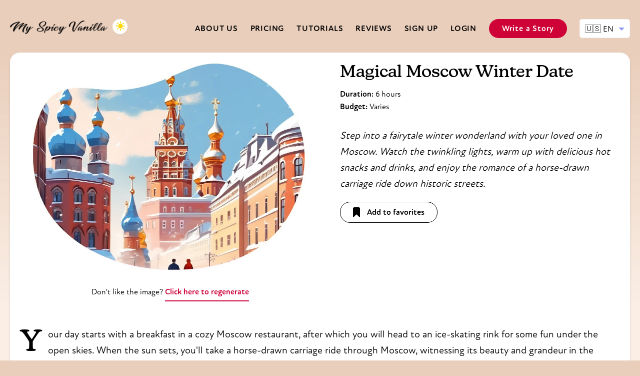

--- FILE ---
content_type: text/html; charset=utf-8
request_url: https://myspicyvanilla.com/date-idea/magical-moscow-winter-date-lNUHr
body_size: 21410
content:



<!DOCTYPE html>

    
        
<html lang="en">


    

<head>
  <link rel="stylesheet" href="https://cdn.myspicyvanilla.com/vanilla/css/base.css?v=1.1.62" />
  

<title>Magical Moscow Winter Date | Date Idea | My Spicy Vanilla</title>

<meta name='description' content='Experience the best of Russian romantic winter in the heart of Moscow this February.'>
<meta name="keywords" content='Moscow, Russia, winter, romantic, date, February, carriage ride, ice skating, city lights, snow, musical show, hot drinks, cold weather, love, warm blankets'>

<meta name='twitter:title' content='Magical Moscow Winter Date'>
<meta name='twitter:description' content='Experience the best of Russian romantic winter in the heart of Moscow this February.'>
<meta name='twitter:image:src' content='https://cdn.myspicyvanilla.com/vanilla/magical-moscow-winter-date-lNUHr.png?width=1200&amp;height=900'>
<meta name="robots" content="noindex">
<meta property="og:url" content="https://myspicyvanilla.com/date-idea/magical-moscow-winter-date-lNUHr" />
<meta property="og:type" content="article" />
<meta property="og:article:author" content="My Spicy Vanilla" />
<meta property="og:article:section" content="Date Idea" />
<meta property="og:article:tag" content="Moscow, Russia, winter, romantic, date, February, carriage ride, ice skating, city lights, snow, musical show, hot drinks, cold weather, love, warm blankets" />
<meta property='og:title' content='Magical Moscow Winter Date' />
<meta property='og:image' content='https://cdn.myspicyvanilla.com/vanilla/magical-moscow-winter-date-lNUHr.png?width=1200&amp;height=900' />
<meta property='og:description' content='Experience the best of Russian romantic winter in the heart of Moscow this February.' />
<link href="https://myspicyvanilla.com/date-idea/magical-moscow-winter-date-lNUHr" rel="canonical">
<link rel="preload" fetchpriority="high" as="image" href="https://cdn.myspicyvanilla.com/vanilla/magical-moscow-winter-date-lNUHr.png?width=600&amp;height=450" type="image/webp">
<style>
label {
  display: inline-block;
  cursor: pointer;
  padding: 10px 30px;
  color: #8a8a8a;
  font-weight: bold;
  border-bottom: 2px solid #eee;
}


.idea-description {
  font-style: italic;
  font-size: 20px;
}

.idea-scenario li:first-child:first-letter {
  float: left;
  text-align: left;
  text-transform: uppercase;
  font-family: new-kansas, serif;
  font-style: normal;
  line-height: 0.7;
  font-size: 3em;
  margin-top: 0.2em;
  margin-right: 0.2em;
  font-style: normal
}

.idea-big__image img {
  width: 100%;
  max-width: 600px;
  height: auto;
  border-radius: 20px;
}

.idea-big__header--no-image .idea-big__content {
  max-width: 600px;
  margin: 0 auto;
  text-align: center;
}

@media only screen and (max-width: 820px) {
  .idea-description {
    font-size: 16px;
  }

  .idea-big__image {
    min-height: 260px;
    margin-bottom: 20px;
  }
}
@media only screen and (min-width: 820px) {
  .idea-big {
    padding: 40px;
  }

  .idea-big__header {
    display: flex;
    flex-flow: row wrap;
    justify-content: space-between;
    margin-bottom: 50px;
  }

  .idea-big__image {
    flex: 0 0 50%;
    width: 50%;
    
    padding-right: 40px;
    
  }

  .idea-big__content {
    flex: 1 0 100px;
  }
}

.locations {
  margin-top: 30px;
}

.locations h2 {
  font-size: 30px;
  margin-bottom: 20px;
}

.weather h2 {
  font-size: 30px;
  margin-bottom: 20px;
}

.locations ul {
  display: flex;
  flex-flow: row wrap;
  list-style: none;
  padding: 0;
}

.locations li {
  flex: 0 0 30%;
  margin-right: 5%;
}

.locations li:last-child {
  margin-right: 0;
}

@media only screen and (max-width: 820px) {
  .locations li {
    flex: 0 0 100%;
    margin-right: 0;
    margin-bottom: 20px;
  }

  .locations li:last-child {
    margin-bottom: 0;
  }
}

.locations li img {
  width: 100%;
  margin-bottom: 10px;
  aspect-ratio: 3/2;
  object-fit: cover;
  border-radius: 10px;
}

.locations li h4 {
  margin-bottom: 5px;
}

.locations li p {
  margin: 0;
}

.venue-title-wrapper {
  position: relative;
  padding-right: 60px;
}

.venue-rating {
  position: absolute;
  top: 3px;
  right: 0;
}

.button[data-sharer="pinterest"] {
  padding: 14px 25px !important;
}

.idea-footer {
  text-align: center;
  margin-top: 50px;
  border-top: 1px solid #eee;
  padding-top: 50px;
}

.idea-footer > form,
.idea-footer > button {
  display: inline-block;
  margin: 5px;
}

.idea-footer .button--delete {
  background: #f5f5f5;
  color: #8a8a8a;
  border: 1px solid #e9e9e9;
}

.idea-footer .button--delete:hover {
  background: #e9e9e9;
}

.announce-wrapper {
  padding: 10px;
  background: #e9cebb;
  padding-bottom: 30px;
  display: none;
}

.announce {
  position: relative;
  padding: 10px 20px;
  border-radius: 20px;
  text-align: center;
  font-size: 14px;
  background: #fffbf1;
  box-shadow: 0 5px 5px rgba(0, 0, 0, 0.1);
  font-weight: bold;
  color: #ce0237;
}

@media only screen and (max-width: 820px) {
  .announce-wrapper {
    display: block;
  }
}

</style>

  <script async="" src="https://cdn.myspicyvanilla.com/vanilla/frontend/lazysizes.js"></script>
  <script src="https://cdn.myspicyvanilla.com/vanilla/js/instantpage-5.2.0.js" type="module" defer></script>
  <meta name="p:domain_verify" content="fca17139e6757fd4d9d321baa8f61f15" />
  <meta name="viewport" content="width=device-width, initial-scale=1" />
  <link rel="icon" href="https://cdn.myspicyvanilla.com/vanilla/favicon.ico" />
  <link rel="icon" type="image/png" sizes="32x32" href="https://cdn.myspicyvanilla.com/vanilla/favicon-32x32.png" />
  <link rel="icon" type="image/png" sizes="16x16" href="https://cdn.myspicyvanilla.com/vanilla/favicon-16x16.png" />
  <meta name="msapplication-TileColor" content="#ffffff" />
  <meta name="theme-color" content="#ffffff" />
  <link rel="apple-touch-icon" sizes="180x180" href="https://cdn.myspicyvanilla.com/vanilla/apple-touch-icon.png" />
  

  
    
  
  <script>
    function setCookie(name,value,days) {
        var expires = "";
        if (days) {
            var date = new Date();
            date.setTime(date.getTime() + (days*24*60*60*1000));
            expires = "; expires=" + date.toUTCString();
        }
        document.cookie = name + "=" + (value || "")  + expires + "; path=/";
    }
    function getCookie(name) {
        var nameEQ = name + "=";
        var ca = document.cookie.split(';');
        for(var i=0;i < ca.length;i++) {
            var c = ca[i];
            while (c.charAt(0)==' ') c = c.substring(1,c.length);
            if (c.indexOf(nameEQ) == 0) return c.substring(nameEQ.length,c.length);
        }
        return null;
    }
    function eraseCookie(name) {   
        document.cookie = name +'=; Path=/; Expires=Thu, 01 Jan 1970 00:00:01 GMT;';
    }
  </script>
  <script>
    document.addEventListener('DOMContentLoaded', function() {
      var languageForm = document.querySelectorAll('.languageForm');

      languageForm.forEach(function(form) {
        form.addEventListener('change', function() {
          form.submit();
        });
      });
    });
  </script>
  
    
<style type="text/css">
@font-face {
  font-family: "new-atten";
  src: url("https://cdn.myspicyvanilla.com/vanilla/fonts/new-atten-round/NewAttenRound-Regular.otf")
      format("opentype"),
    url("https://cdn.myspicyvanilla.com/vanilla/fonts/new-atten-round/NewAttenRound-Regular.woff") format("woff"),
    url("https://cdn.myspicyvanilla.com/vanilla/fonts/new-atten-round/NewAttenRound-Regular.woff2") format("woff2");
  font-weight: normal;
  font-style: normal;
  font-display: swap;
}

@font-face {
  font-family: "new-atten";
  src: url("https://cdn.myspicyvanilla.com/vanilla/fonts/new-atten-round/NewAttenRound-Bold.otf") format("opentype"),
    url("https://cdn.myspicyvanilla.com/vanilla/fonts/new-atten-round/NewAttenRound-Bold.woff") format("woff"),
    url("https://cdn.myspicyvanilla.com/vanilla/fonts/new-atten-round/NewAttenRound-Bold.woff2") format("woff2");
  font-weight: bold;
  font-style: normal;
  font-display: swap;
}

@font-face {
  font-family: "new-kansas";
  src: url("https://cdn.myspicyvanilla.com/vanilla/fonts/new-kansas/NewKansas-Medium.otf") format("opentype"),
    url("https://cdn.myspicyvanilla.com/vanilla/fonts/new-kansas/NewKansas-Medium.woff") format("woff"),
    url("https://cdn.myspicyvanilla.com/vanilla/fonts/new-kansas/NewKansas-Medium.woff2") format("woff2");
  font-weight: bold;
  font-style: normal;
  font-display: swap;
}

.new-atten {
    font-family: "new-atten", sans-serif;
}

.new-kansas {
    font-family: "new-kansas", serif;
}

.new-kansas-bold {
    font-family: "new-kansas", serif;
    font-weight: bold;
}

h1,
h2,
h3,
h4,
h5 {
  margin: 0;
  font-family: new-kansas, serif;
  font-weight: bold;
  -webkit-font-smoothing: antialiased;
  -moz-osx-font-smoothing: grayscale;
}

h1 {
  font-size: 34px;
  line-height: 1.2;
}

h3 {
  font-size: 19px;
}

h4 {
  font-size: 18px;
}

h5 {
  font-family: "new-atten", sans-serif;
}

@media only screen and (max-width: 820px) {
  h1 {
    font-size: 26px;
  }

  h2 {
    font-size: 22px;
  }
}
</style>


<style type="text/css">
    :root {
      --bg-white: #fff;
      --bg-white-color: #000;
      --bg-black: #000;
      --bg-black-color: #fff;
      --bg-tag: #f1f0f9;
      --bg-tag-color: #000;
      --bg-field: #fff;
      --bg-field-caption: #f0f0f0;
      --bg-field-contrast: #000;
      --bg-field-hover: #e0e0e0;
      --bg-color: #e9cebb;
      --bg-color-light: #faeee5;
      --bg-header: var(--bg-color);
      --bg-light-green: #e8fedf;
      --bg-light-yellow: #fcf3b3;
      --accent-color: #ce0237;
      --secondary-accent-color: #000000;
      --secondary-accent-contrast-color: #fff;
      --text-muted: #666666;
    }

    body.dark-mode {
      --bg-white: #1c1e4a;
      --bg-white-color: #fff;
      --bg-black: #fff;
      --bg-black-color: #000;
      --bg-field: #1a1f3a;
      --bg-field-caption: #2a2f4a;
      --bg-field-contrast: #fff;
      --bg-field-hover: #2a2f4a;
      --bg-color: #000000;
      --bg-color-light: #04071e;
      --bg-header: var(--bg-color);
      --bg-light-green: #2a2f4a;
      --bg-light-yellow: #2a2f4a;
      --secondary-accent-color: #fff;
      --secondary-accent-contrast-color: #000000;
      --bg-tag: #2a2f4a;
      --bg-tag-color: #fff;
      --text-muted: #999999;
    }
</style>

<style type="text/css">
    .alert {
      padding: 20px;
      margin-top: 20px;
      border-radius: 10px;
      background: #fff;
      box-sizing: border-box;
      background: #eee;
      margin-bottom: 20px;
      display: flex;
      flex-flow: row wrap;
    }

    .alert--warning {
      background: var(--bg-light-yellow);
    }

    .alert--warning svg {
      fill: #fe4056;
    }

    .alert--danger {
      background: rgba(254, 64, 86, 0.3);
    }

    .alert--danger svg {
      fill: #fe4056;
    }

    .alert--success {
      background: rgba(0, 255, 0, 0.3);
    }

    .alert--success svg {
      fill: #00ff00;
    }

    .alert--info {
      background: rgba(0, 0, 255, 0.1);
    }

    .alert--info svg {
      fill: #0000ff;
    }

    .alert__icon {
      flex: 0 0 20px;
      
      margin-right: 20px;
      
    }

    .alert__content {
      flex: 1 0 80%;
    }

    .alert__content p:first-child {
      margin-top: 0;
    }

    .alert__content p:last-child {
      margin-bottom: 0;
    }

    .alert__single-p {
      margin: 0;
    }

    .alert a {
      text-decoration: underline;
    }

    @media screen and (max-width: 768px) {
      .alert {
        padding: 10px;
        border-radius: 5px;
        font-size: 14px;
      }

      .alert__icon {
        margin-right: 10px;
      }
    }
</style>
<style type="text/css">
  .mejs__container {
    background: transparent;
  }
  
  .mejs__audio {
    max-width: 300px;
    border-radius: 20px;
    box-shadow: 0px 4px 10px rgba(0, 0, 0, 0.1); /* Add a subtle shadow */
  }

  .mejs__controls:not([style*="display: none"]) {
    background: #fff;
    border-radius: 20px; /* Match the border radius of the parent */
  }
  
  .mejs__time,
  .mejs__button>button,
  .mejs__time-rail .mejs__time,
  .mejs__volume-slider .mejs__horizontal-volume-current,
  .mejs__time-rail .mejs__time-current {
    color: #000;
  }

  /* Style the progress bar */
  .mejs__time-rail .mejs__time-current {
    background-color: #000;
  }

  .mejs__time-rail .mejs__time-hovered {
    background-color: #ccc;
  }

  .mejs__time-handle-content {
    background-color: var(--accent-color);
    border-color: var(--accent-color);
  }

  /* Style the volume slider */
  .mejs__volume-slider .mejs__horizontal-volume-current {
    background-color: #000;
  }

  /* Style the hover effect on buttons */
  .mejs__button:hover>button {
    opacity: 0.8;
  }
  .mejs__time-total {
    background-color: #eee;
  }

  .mejs__horizontal-volume-total {
    background: #eee;
  }

  .mejs__horizontal-volume-current {
    background: #000;
  }
  .mejs__time-float {
    background: #000;
    color: #fff;
  }
  .mejs__time-float-corner {
    border-color: #000 transparent transparent;
  }
</style>
<style type="text/css">
    .box {
      padding: 20px;
      border-radius: 20px;
      background: var(--bg-white);
      box-sizing: border-box;
      box-shadow: 0 5px 5px rgba(0,0,0,0.1);
    }

    .box--small {
      padding: 10px;
    }

    @media screen and (max-width: 768px){
      .box {
        padding: 12px;
      }
    }
</style>
<style type="text/css">
  .button {
    display: inline-block;
    background: linear-gradient(
      120deg,
      #c83852,
      #b44092 25%,
      #6a5fc1 50%,
      var(--secondary-accent-color) 55%,
      var(--secondary-accent-color)
    );
    background-position: 98% 0;
    background-size: 250% 100%;
    color: var(--secondary-accent-contrast-color);
    padding: 10px 25px;
    border-radius: 20px;
    border: 1px solid transparent;
    line-height: 1;
    font-size: 16px;
    font-family: "new-atten", sans-serif;
    font-weight: bold;
    cursor: pointer;
    outline: 0 solid #6a5fc1;
    outline-offset: 0.125rem;
    transition: background-position 0.2s, outline-width 0.2s;
  }

  .button:focus {
    outline-width: 0.25rem;
  }

  .button--green {
    background: linear-gradient(
      120deg,
      #1d9d3d,
      #40acb4 25%,
      #6a5fc1 50%,
      #1d9d3d 55%,
      #1d9d3d
    );
    background-position: 98% 0;
    background-size: 250% 100%;
    color: #fff;
  }
  
  .button--red {
    background: linear-gradient(
      120deg,
      var(--accent-color),
      #b44092 25%,
      #6a5fc1 50%,
      var(--accent-color) 55%,
      var(--accent-color)
    );
    background-position: 98% 0;
    background-size: 250% 100%;
    color: #fff;
  }
  
  .button--black {
    background: linear-gradient(
      120deg,
      #c83852,
      #b44092 25%,
      #6a5fc1 50%,
      #000000 55%,
      #000000
    );
    background-position: 98% 0;
    background-size: 250% 100%;
    color: #fff;
  }
  
  .button--secondary {
    border: 1px solid var(--secondary-accent-color);
    background: transparent;
    color: var(--secondary-accent-color);
  }

  .button--help {
    width: 14px;
    height: 14px;
    padding: 0;
    line-height: 14px;
    text-align: center;
  }
  
  .button--underlined {
    background: transparent;
    border-radius: 0;
    color: var(--secondary-accent-color);
    border: none;
    padding-left: 0;
    padding-right: 0;
    border-bottom: 2px dashed var(--secondary-accent-color);
  }
  
  .button[data-sharer] {
    cursor: pointer;
    margin: 5px 2px;
    padding: 10px 15px;
  }
  
  .button[data-sharer="whatsapp"] {
    background: #25d366;
    color: #fff;
  }
  
  .button[data-sharer="facebook"] {
    background: #3b5998;
    color: #fff;
  }
  
  .button[data-sharer="twitter"] {
    background: #1da1f2;
    color: #fff;
  }
  
  
  .button[data-sharer="reddit"] {
    background: #ff4500;
    color: #fff;
  }
  
  .button[data-sharer="blogger"] {
    background: #f57d00;
    color: #fff;
  }
  
  
  .button[data-sharer="pinterest"] {
    background: #bd081c;
    color: #fff;
  }
  
  .button[disabled] {
    opacity: 0.5;
    cursor: not-allowed;
  }
  
  .button--big {
    padding: 15px 35px;
    font-size: 18px;
    border-radius: 30px;
  }

  .button--mini {
    padding: 4px 8px;
    font-size: 12px;
    border-radius: 10px;
  }

  .button--round {
    border-radius: 50%;
    padding: 15px;
  }
  
  .button--favorites {
    background: transparent;
    border: 1px solid var(--secondary-accent-color);
    color: var(--secondary-accent-color);
    font-weight: bold;
    cursor: pointer;
  }
  
  .button--favorites-active {
    background: var(--accent-color);
    color: #fff;
    border-color: var(--accent-color);
  }
  
  .button--favorites svg,
  .button--favorites span {
    vertical-align: middle;
  }
  
  .button--favorites svg {
    fill: currentColor;
    margin-right: 10px;
  }
  
  .button svg {
    fill: currentColor;
  }
  
  @media (hover: hover) and (pointer: fine) {
    .button:hover {
      background-position: 2% 0 !important;
      color: #fff;
    }
  
    .button--secondary:hover {
      background: var(--secondary-accent-color);
      color: var(--secondary-accent-contrast-color);
    }
  
    .button--underlined:hover {
      background: transparent !important;
      color: var(--accent-color);
      border-bottom: 2px dashed var(--accent-color);
    }
  
    .button[data-sharer="whatsapp"]:hover {
      background: #128c7e;
    }
  
    .button[data-sharer="facebook"]:hover {
      background: #2d4373;
    }
  
    .button[data-sharer="twitter"]:hover {
      background: #0c85d0;
    }
  
    .button[data-sharer="reddit"]:hover {
      background: #d84315;
    }
  
    .button[data-sharer="blogger"]:hover {
      background: #e65100;
    }
  
    .button[data-sharer="pinterest"]:hover {
      background: #8c0615;
    }
  
    .button--favorites:hover {
      background: var(--accent-color);
      color: #fff;
      border-color: var(--accent-color);
    }
  }
</style>
<style type="text/css">
    .collapsable .collapsable__content {
      overflow: hidden;
      transition: all 0.5s;
      opacity: 1;
    }

    .collapsable.is-collapsed .collapsable__placeholder {
      display: block;
    }

    .collapsable.is-collapsed .collapsable__content {
      max-height: 0;
      opacity: 0;
    }

    .collapsable__placeholder p {
      margin: 0;
      font-size: 14px;
    }

    .collapsable__placeholder {
      display: none;
      cursor: pointer;
    }

    .collapsable__trigger {
      cursor: pointer;
    }

    button.collapsable__trigger:not(.button) {
      background: none;
      border: none;
      color: inherit;
      font: inherit;
      text-align: inherit;
      padding: 0;
    }
</style>
<style type="text/css">
    .dialog-container {
        position: fixed;
        top: 0;
        left: 0;
        width: 100%;
        height: 100%;
        background-color: rgb(233, 206, 187, 0.95);
        display: flex;
        justify-content: center;
        align-items: center;
        z-index: 9999;
        padding: 0 20px;
        box-sizing: border-box;
        visibility: hidden;
    }

    .dialog-container--open {
        opacity: 1;
        visibility: visible;
        transition: all 0.3s;
    }


    .dialog {
        position: relative;
        background-color: var(--bg-white);
        padding: 40px;
        border-radius: 20px;
        box-shadow: 0 5px 5px rgba(0, 0, 0, 0.1);
        text-align: center;
        max-width: 500px;
        transform: translateY(30px);
        opacity: 0;
        max-height: 90%;
        overflow: scroll;
    }

    .dialog-container--open .dialog {
        transform: translateY(0);
        opacity: 1;
        transition: all 0.3s;
        transition-delay: 100ms;
    }

    @media screen and (max-width: 768px) {
      .dialog {
          padding: 20px;
      }
    }


    .dialog select,
    .dialog textarea,
    .dialog input[type="text"],
    .dialog input[type="number"] {
        width: 100%;
        height: 45px;
        background: var(--bg-field);
        border: none;
        border: 1px solid var(--bg-field-caption);
        border-radius: 5px;
        padding: 0 10px;
        box-sizing: border-box;
        outline: none;
        color: var(--bg-field-contrast);
        font-size: 16px;
        margin-top: 5px;
        font-family: "new-atten", sans-serif;
    }

    .dialog textarea {
        height: 100px;
        resize: none;
        padding: 10px;
    }

    .dialog select:focus,
    .dialog textarea:focus,
    .dialog input:not([type="file"]):focus {
        border-color: var(--accent-color);
        box-shadow: 0 0 15px 0px rgba(239, 86, 105, 0.1);
    }


    .dialog__close {
        -webkit-appearance: none;
        padding: 0;
        position: absolute;
        top: 10px;
        right: 10px;
        background-color: #f1f1f1;
        border: none;
        width: 30px;
        height: 30px;
        border-radius: 50%;
        cursor: pointer;
        display: flex;
        justify-content: center;
        align-items: center;
    }

    .dialog__close svg {
        display: block;
        width: 20px;
        height: 20px;
    }

    .dialog__close:hover {
        background-color: #e0e0e0;
    }

    body.dark-mode .dialog-container {
        background-color: rgba(4, 7, 30, 0.95);
    }
</style>
<style type="text/css">
    .download-app {
        position: relative;
        padding: 90px 0;
        text-align: center;
    }
    .download-app h2 {
        font-size: 50px;
        color: var(--accent-color);
    }

    .download-app p {
        font-size: 20px;
        max-width: 800px;
        margin: 30px auto;
        color: var(--secondary-accent-color);
    }

    @media only screen and (max-width: 820px) {
        .download-app {
            padding: 45px 0;
        }

        .download-app h2 {
            font-size: 30px;
        }

        .download-app p {
            font-size: 16px;
        }

        .download-app img {
            height: 40px;
            width: auto;
        }
    }

    body.dark-mode .download-app h2,
    body.dark-mode .download-app p {
        color: #fff !important;
    }
</style>
<style type="text/css">
.featured-products {
  margin-bottom: 50px;
  padding: 40px 20px 50px;
  border-radius: 20px;
  background: var(--bg-white);
  box-sizing: border-box;
  box-shadow: 0 5px 5px rgba(0, 0, 0, 0.1);
  flex: 0 0 100%;
}

.featured-products h2,
.featured-products p {
  margin: 0;
}

.featured-products__products {
  margin-top: 30px;
}

.featured-products ul {
  display: flex;
  flex-flow: row wrap;
  justify-content: space-between;
  margin: 0;
  padding: 0;
  list-style: none;
}

.featured-products li h5 {
  margin-top: 10px;
}

.featured-product__price {
  background: var(--bg-white);
  padding: 5px 10px;
  border-radius: 10px;
  position: absolute;
  bottom: 10px;
  right: 10px;
  line-height: 1;
  font-size: 12px;
  font-weight: bold;
}

.featured-product__discount {
  background: var(--accent-color);
  color: #fff;
  padding: 5px 10px;
  border-radius: 10px;
  position: absolute;
  top: 10px;
  left: 10px;
  line-height: 1;
  font-size: 12px;
  font-weight: bold;
}

@media only screen and (min-width: 820px) {
  .featured-products li {
    flex: 1 0 1%;
    min-width: 0;
    margin-right: 20px;
  }

  .featured-products li:nth-child(6) {
    display: none;
  }

  .featured-products li:nth-child(5) {
    margin-right: 0;
  }

  .featured-product__thumb:hover {
    transform: scale(1.05);
    transition: transform 0.3s;
  }
}

@media only screen and (max-width: 820px) {
  .featured-products li {
    flex: 1 0 40%;
    margin: 15px;
  }
}

.featured-product__thumb {
  position: relative;
  width: 100%;
  height: 200px;
  margin: 0;
  background-position: center center;
  background-size: contain;
  background-repeat: no-repeat;
  background-color: #fff;
  border: 2px solid #e5e3e4;
  border-radius: 20px;
}

.featured-products img {
  object-fit: contain;
  max-width: 100%;
  max-height: 100%;
}

.featured-product--has-discount .featured-product__thumb {
  border-color: var(--accent-color);
}

.featured-product--has-discount .featured-product__price {
  font-size: 16px;
  color: var(--accent-color);
  background-color: #fff;
}
</style>
<style type="text/css">
    .flash-messages {
      padding: 0 0 20px;
      position: relative;
      z-index: 2;
    }

    .flash-messages ul {
      list-style: none;
      padding: 0;
      margin: 0;
    }

    .flash-messages li {
      padding: 10px;
      margin: 0;
      border-radius: 20px; 
      margin-bottom: 10px;
    }

    .flash-messages li:last-child {
      margin-bottom: 0;
    }

    .flash-messages svg {
      top: 4px;
      position: relative;
      margin-right: 5px;
    }

    .flash-messages li.success {
      background-color: #d4edda;
      color: #155724;
    }

    .flash-messages li.error {
      background-color: #f8d7da;
      color: #721c24;
    }

    .flash-messages li.info {
      background-color: #d1ecf1;
      color: #0c5460;
    }

    .flash-messages li.warning {
      background-color: #fff3cd;
      color: #856404;
    }

    .flash-messages a:not(.button) {
      text-decoration: underline;
    }

    @media (min-width: 768px) {
      .flash-messages--has-button li {
        display: flex;
        flex-flow: row wrap;
        align-items: flex-start;
      }

      .flash-messages--has-button p {
        flex: 1 0 10%;
        min-width: 0;
        margin: 0;
      }

      .flash-messages--has-button .button {
        flex: 0 0 auto;
        margin-left: 20px;
      }
    }
</style>
<style type="text/css">
  select {
    -webkit-appearance: none;
    -moz-appearance: none;
    appearance: none;
    background: url("data:image/svg+xml;utf8,<svg xmlns='http://www.w3.org/2000/svg' width='100' height='100' fill='%238C98F2'><polygon points='0,0 100,0 50,50'/></svg>")
      no-repeat !important;
    background-size: 12px !important;
    background-position: calc(100% - 20px) 19px !important;
    background-repeat: no-repeat !important;
    background-color: var(--bg-field) !important;
  }
  
  
  .form select,
  .form textarea,
  .form input:not([type="file"]) {
    transition: border 200ms, box-shadow 200ms;
  }
  .form select:focus,
  .form textarea:focus,
  .form input:not([type="file"]):focus {
    border-color: var(--accent-color);
    box-shadow: 0 0 15px 0px rgba(239, 86, 105, 0.1);
  }

  .form select,
  .form textarea,
  .form input[type="number"],
  .form input[type="text"],
  .form input[type="email"],
  .form input[type="password"] {
    width: 100%;
    height: 45px;
    background: var(--bg-field);
    border: none;
    border: 1px solid var(--bg-field-caption);
    border-radius: 5px;
    padding: 0 10px;
    box-sizing: border-box;
    outline: none;
    color: var(--bg-field-contrast);
    font-size: 16px;
    margin-top: 5px;
    font-family: "new-atten", sans-serif;
  }

  .form input:disabled,
  .form textarea:disabled {
    background: var(--bg-field-caption);
    color: #999 !important;
  }

  .form textarea {
    height: 150px;
    padding: 10px;
  }

  fieldset {
    margin-bottom: 40px;
    border-radius: 10px;
    border: 1px solid var(--bg-field-caption);
    background: var(--bg-white);
    box-shadow: rgba(0, 0, 0, 0.03) 0px 6px 10px 0px;
    padding: 20px;
  }

  fieldset a:not(.button) {
    font-weight: bold;
    text-decoration: underline;
  }

  fieldset p {
    margin-bottom: 20px;
    margin-top: 0;
  }

  fieldset legend {
    padding: 0 20px;
    font-weight: bold;
    border-radius: 8px;
    background: var(--bg-color);
  }

  fieldset .items {
    display: flex;
    flex-flow: row wrap;
  }

  fieldset .item__header {
    display: flex;
    justify-content: space-between;
    align-items: center;
  }
  
  fieldset .item__label {
    flex: 1 0 10%;
  }

  fieldset .item__help {
    flex: 0 0 auto;
    min-width: 0;
  }


  fieldset .item {
    flex: 1 1 20%;
    margin: 0;
    margin-right: 20px;
  }

  fieldset .item:last-child {
    margin-right: 0;
  }

  @media (max-width: 768px) {
    fieldset {
      padding: 10px 20px;
    }
    
    fieldset .item {
      flex: 1 1 100%;
      margin-right: 0;
      margin-bottom: 20px;
    }

    .form textarea {
      height: 250px;
    }
  }

  .checkbox {
    position: relative;
    
    padding-left: 40px;
    
    margin: 20px 0;
  }

  .checkbox--spicy {
    padding: 10px 40px;
    padding-left: 50px;
    left: -10px;
    border-radius: 20px;
    background: #ffedef;
    display: inline-block;
  }

  .checkbox label {
    cursor: pointer;
  }

  .checkbox input {
    position: absolute;
    left: 0;
    top: 0;
    opacity: 0;
  }

  .checkbox .checkmark {
    position: absolute;
    top: 0;
    
    left: 0;
    
    height: 25px;
    width: 25px;
    border: 2px solid var(--secondary-accent-color);
    border-radius: 5px;
  }

  .checkbox--spicy .checkmark {
    top: 10px;
    left: 10px;
  }

  .checkbox input ~ .checkmark {
    background-color: #fff;
  }

  .checkbox--spicy input ~ .checkmark {
    background-color: #f4ced2;
  }

  .checkbox input:checked ~ .checkmark {
    background-color: var(--secondary-accent-color);
  }

  .checkbox input:focus ~ .checkmark {
    outline-width: 1px;
    outline-color: var(--accent-color);
    outline-style: solid;
  }


  .checkbox--spicy input:checked ~ .checkmark {
    background-color: var(--accent-color);
  }

  .checkbox .checkmark:after {
    content: "";
    position: absolute;
    display: none;
  }

  .checkbox input:checked ~ .checkmark:after {
    display: block;
  }

  .checkbox .checkmark:after {
    left: 9px;
    top: 5px;
    width: 5px;
    height: 10px;
    border: solid white;
    border-width: 0 3px 3px 0;
    -webkit-transform: rotate(45deg);
    -ms-transform: rotate(45deg);
    transform: rotate(45deg);
  }

  .field {
    position: relative;
    margin: 1em 0;
  }

  .field__header {
    position: relative;
    display: flex;
    justify-content: space-between;
  }

  .field__label {
    flex: 1 0 10%;
  }

  .field__tutorial {
    flex: 0 0 auto;
    min-width: 0;
  }

  .field-with-caption {
    margin-top: 20px;
  }
  
  .field-with-caption input {
    border-radius: 5px 5px 0 0 !important;
  }
  .field-with-caption small {
    display: block;
    font-size: 12px;
    background: var(--bg-field-caption);
    border-radius: 0 0 5px 5px;
    padding: 3px 10px;
  }


  body.dark-mode .checkbox input ~ .checkmark {
    background-color: #43436f;
  }

  body.dark-mode .checkbox input:checked ~ .checkmark {
    background-color: #fff;
  }

  body.dark-mode .checkbox .checkmark:after {
    border-color: #43436f;
  }

  body.dark-mode .form select,
  body.dark-mode .form textarea,
  body.dark-mode .form input[type="number"],
  body.dark-mode .form input[type="text"],
  body.dark-mode .form input[type="email"],
  body.dark-mode .form input[type="password"] {
    color: white;
  }
</style>

<style type="text/css">

.grid {
  margin-bottom: 40px;
}

.grid:last-child {
  margin-bottom: 0;
}

.grid__header {
  width: 100%;
  margin-bottom: 20px;
  display: flex;
  flex-flow: row wrap;
  align-items: center;
  justify-content: space-between;
}


.grid__grid {
  display: flex;
  flex-flow: row wrap;
}

@media only screen and (min-width: 1100px) {
  .grid--small .grid__grid .idea-thumb {
    width: 31%;
    
    margin-right: 3.5%;
    
    margin-bottom: 3.5%;
  }

  .grid--small .grid__grid .idea-thumb.third {
    
    margin-right: 0;
    
  }

  .grid--big .grid__grid .idea-thumb {
    width: 48%;
    
    margin-right: 4%;
    
    margin-bottom: 4%;
  }

  .grid--big .grid__grid .idea-thumb.second {
    
    margin-right: 0;
    
  }
}

@media only screen and (min-width: 820px) and (max-width: 1100px) {
  .grid--small .grid__grid .idea-thumb {
    width: 48%;
    
    margin-right: 4%;
    
    margin-bottom: 4%;
  }

  .grid--small .grid__grid .idea-thumb:nth-child(2n) {
    
    margin-right: 0;
    
  }

  .grid--small .grid__grid .idea-thumb.third {
    display: none;
  }

  .grid--big .grid__grid .idea-thumb {
    width: 48%;
    
    margin-right: 4%;
    
    margin-bottom: 4%;
  }

  .grid--big .grid__grid .idea-thumb.second {
    
    margin-right: 0;
    
  }
}

@media only screen and (max-width: 820px) {
  .grid .idea-thumb {
    margin-bottom: 20px;
  }
}

.grid__bottom {
  margin-top: 40px;
  text-align: center;
  font-weight: bold;
  text-transform: capitalize;
}
</style>

<style type="text/css">
/* Header */
.header-wrapper {
  height: 105px;
  background: var(--bg-header);
}

@media only screen and (min-width: 820px) and (max-width: 1100px) {
  .header-wrapper {
    height: 130px;
  }
}

.header {
  position: relative;
  width: 100%;
  text-transform: uppercase;
  font-weight: bold;
  letter-spacing: 0.05em;
  z-index: 3;
  padding: 15px 0;
  transition: all 300ms;
}

.header select {
  padding-right: 12px !important;
  vertical-align: middle;
  background-position: calc(100% - 10px) 16px !important;
  height: 38px !important;
  top: -2px;
  position: relative;
}

.header.is-sticky {
  position: fixed;
  top: 0;
  left: 0;
  background: var(--bg-white);
  z-index: 100;
  padding: 0;
  margin-bottom: 0;
  box-shadow: 0 0 5px 0 rgba(0, 0, 0, 0.1);
}

@media only screen and (max-width: 1260px) and (min-width: 820px) {
  .header.is-sticky {
    padding-top: 15px;
  }
}

.header__logo {
  position: relative;
  width: 195px;
  z-index: 3;
  padding-top: 2px;
}

.header__mobile-toggle {
  display: none;
  position: absolute;
  left: 10px;
  top: 0;
  z-index: 4;
}

.header__mobile-ai {
  display: none;
  position: absolute;
  right: 10px;
  top: 0;
  width: 40px;
  height: 40px;
  vertical-align: middle;
  background: url("https://cdn.myspicyvanilla.com/vanilla/heart.png") no-repeat;
  background-size: contain;
  color: #fff;
  font-family: "new-atten", sans-serif;
  line-height: 32px;
  font-size: 15px;
  text-align: center;
  animation: heartbeat 1s infinite;
}

@keyframes heartbeat {
  0% {
    transform: scale(1);
    opacity: 0.7;
  }
  50% {
    transform: scale(1.1);
    opacity: 1;
  }
  100% {
    transform: scale(1);
    opacity: 0.7;
  }
}

@media only screen and (max-width: 820px) {
  .header {
    text-align: center;
    margin-bottom: 0;
    padding: 30px 0;
  }

  .header.is-sticky {
    padding: 15px 0;
  }

  .header__logo {
    margin: 0 auto;
  }

  .header__mobile-toggle {
    display: block;
  }
  .header__mobile-ai {
    display: block;
  }
}

.header__desktop {
  display: none;
}

@media only screen and (max-width: 1260px) and (min-width: 820px) {
  .header__row {
    display: flex;
    flex-flow: column wrap;
    align-items: center;
  }

  .header__desktop {
    display: block;
  }
}

@media only screen and (max-width: 1050px) and (min-width: 820px) {
  .header__desktop {
    font-size: 12px;
  }
}

@media only screen and (min-width: 760px) {
  .header__logo {
    padding-right: 40px;
  }
}

@media only screen and (min-width: 1260px) {
  .header__row {
    display: flex;
    flex-flow: row wrap;
    justify-content: space-between;
    align-items: center;
  }

  .header__logo {
    flex: 0 0 195px;
  }

  .header__menu {
    flex: 0 0 auto;
  }
  .header__desktop {
    display: block;
  }
}

.header__desktop-menu {
  position: relative;
}

.header__desktop-menu > li {
  display: inline-block;
  vertical-align: middle;
  
  margin-right: 20px;
  
  padding: 20px 0;
}



@media only screen and (max-width: 920px) {
  .header__desktop-menu > li {
    margin-right: 10px;
  }
}

.header__desktop-menu > li:last-child {
  margin-right: 0;
}

.header__desktop-menu > li a:not(.button) {
  color: inherit;
  text-decoration: none;
  transition: color 200ms;
}

.header__desktop-menu > li a:hover {
  color: var(--accent-color);
}

.header__desktop-menu > li {
  position: relative;
}

.header__desktop-menu > li > ul {
  position: absolute;
  width: 250px;
  background: var(--bg-white);
  box-shadow: 0 5px 5px rgba(0, 0, 0, 0.1);
  padding: 10px;
  border-radius: 20px;
  left: 50%;
  margin-left: -125px;
  top: 100%;
  visibility: hidden;
  opacity: 0;
  transform: translateY(10px);
  transition: all 300ms;
  color: #000;
  z-index: 2;
  box-sizing: border-box;
}

.header__desktop-menu > li > ul a:hover {
  color: inherit;
}

.header__desktop-menu > li > ul li {
  position: relative;
}

.header__desktop-menu > li > ul li:hover {
  background: var(--bg-field-hover);
}

.header.is-sticky .header__desktop-menu > li > ul {
  background: var(--bg-field-hover);
  border-radius: 0 0 20px 20px;
}

.header.is-sticky .header__desktop-menu > li > ul:before {
  background: var(--bg-field-hover);
  box-shadow: none;
}

.header__desktop-menu > li > ul:before {
  content: "";
  position: absolute;
  width: 20px;
  height: 20px;
  background: var(--bg-white);
  top: -5px;
  left: 112px;
  transform: rotate(45deg);
  box-shadow: -2px -2px 5px rgba(0, 0, 0, 0.1);
}


.header__desktop-menu > li:hover > ul {
  visibility: visible;
  opacity: 1;
  transform: translateY(0);
}

.header__desktop-menu > li > ul p {
  text-transform: none;
  font-weight: normal;
  margin-top: 0px;
  margin-bottom: 0;
  letter-spacing: 0;
  font-size: 14px;
}

.header__desktop-menu > li > ul > li {
  border-top: 1px solid #eee;
  padding: 15px;
  box-sizing: border-box;
}

.header__desktop-menu > li > ul > li:first-child {
  border-top: none;
  border-radius: 15px 15px 0 0;
}

.header__desktop-menu > li > ul > li:last-child {
  border-radius: 0 0 15px 15px;
}

.header__desktop .new {
  position: relative;
  color: var(--accent-color);
}

.header__desktop .new:after {
  position: absolute;
  width: 5px;
  height: 5px;
  top: 0;
  right: -8px;
  background: var(--accent-color);
  border-radius: 50%;
  content: "";
}

.header__desktop .button {
  color: #fff;
  text-transform: none;
  vertical-align: middle;
}

.header__desktop .button:hover {
  color: #fff;
}

.header__desktop .button--round {
  background: var(--bg-field-caption);
  padding: 0;
  height: 38px;
  width: 38px;
  display: flex;
  justify-content: center;
  align-items: center;
}

.header__desktop .button--round svg {
  fill: var(--bg-field-contrast);
}

.mobile-menu {
  visibility: hidden;
  opacity: 0;
  transition: all 300ms;
  height: 100vh;
  background: var(--bg-white);
  position: absolute;
  top: 0;
  left: 0;
  width: 100%;
  z-index: 3;
  padding-top: 90px;
  box-sizing: border-box;
  display: flex;
  flex-direction: column;
  justify-content: space-between;
}

.mobile-menu__bottom {
  padding-bottom: 40px;
  font-size: 12px;
}

.mobile-menu.is-active {
  opacity: 1;
  visibility: visible;
}

.mobile-menu li {
  margin-bottom: 15px;
}


.mobile-menu__bottom li {
  margin-bottom: 8px;
}

.mobile-menu .languageForm {
  max-width: 200px;
  margin: 0 auto;
  margin-top: 20px;
}

/* Hamburger */

.hamburger {
  padding: 0;
  display: inline-block;
  cursor: pointer;
  transition-property: opacity, filter;
  transition-duration: 0.15s;
  transition-timing-function: linear;
  font: inherit;
  color: inherit;
  text-transform: none;
  background-color: transparent;
  border: 0;
  margin: 0;
  overflow: visible;
  outline: none;
}
.hamburger:hover {
  opacity: 0.7;
}
.hamburger.is-active:hover {
  opacity: 0.7;
}
.hamburger.is-active .hamburger-inner,
.hamburger.is-active .hamburger-inner::before,
.hamburger.is-active .hamburger-inner::after {
  background-color: currentColor;
}

.hamburger-box {
  width: 30px;
  height: 14px;
  display: inline-block;
  position: relative;
}

.hamburger-inner {
  display: block;
  top: 50%;
  margin-top: -2px;
}
.hamburger-inner,
.hamburger-inner::before,
.hamburger-inner::after {
  width: 30px;
  height: 3px;
  background-color: #000;
  border-radius: 4px;
  position: absolute;
  transition-property: transform;
  transition-duration: 0.15s;
  transition-timing-function: ease;
}
.hamburger-inner::before,
.hamburger-inner::after {
  content: "";
  display: block;
}
.hamburger-inner::before {
  top: -10px;
}
.hamburger-inner::after {
  bottom: -10px;
}

.hamburger--slider .hamburger-inner {
  top: 2px;
}
.hamburger--slider .hamburger-inner::before {
  top: 10px;
  transition-property: transform, opacity;
  transition-timing-function: ease;
  transition-duration: 0.15s;
}
.hamburger--slider .hamburger-inner::after {
  top: 20px;
}

.hamburger--slider.is-active .hamburger-inner {
  transform: translate3d(0, 10px, 0) rotate(45deg);
}
.hamburger--slider.is-active .hamburger-inner::before {
  transform: rotate(-45deg) translate3d(-5.71429px, -6px, 0);
  opacity: 0;
}
.hamburger--slider.is-active .hamburger-inner::after {
  transform: translate3d(0, -20px, 0) rotate(-90deg);
}

body.dark-mode .hamburger--slider:not(.is-active) .hamburger-inner, 
body.dark-mode .hamburger--slider:not(.is-active) .hamburger-inner::before,
body.dark-mode .hamburger--slider:not(.is-active) .hamburger-inner::after {
  background-color: #fff !important;
}

body.dark-mode .header__logo img {
  filter: brightness(0) invert(1);
}

body.dark-mode .header__desktop-menu > li > a {
  color: #fff !important;
}

body.dark-mode .header__desktop-menu > li > ul {
  color: #fff;
} 
</style>
<style type="text/css">
    .tags {
        margin-top: 10px;
    }

    .tags__tag {
        display: inline-block;
        vertical-align: top;
        padding: 5px 8px;
        border-radius: 8px;
        background: var(--bg-color);
        margin-right: 5px;
        margin-bottom: 5px;
        font-size: 12px;
    }

    .tags__tag:last-child {
        margin-bottom: 0;
    }
</style>
<style type="text/css">

.idea-thumb {
  padding: 20px;
  border-radius: 20px;
  background: var(--bg-white);
  box-sizing: border-box;
  box-shadow: 0 5px 5px rgba(0, 0, 0, 0.1);
  transform: scale(1);
  transition: all 500ms;
}

.idea-thumb__image {
  position: relative;
  min-height: 260px;
  aspect-ratio: 16 / 9;
  min-height: auto;
  margin-bottom: 20px;
}

.idea-thumb__image img {
  width: 100%;
  height: auto;
  border-radius: 20px;
}

.idea-thumb__reaction {
  position: absolute;
  top: 20px;
  right: 20px;
  font-size: 24px;
}

@media only screen and (max-width: 820px) {
  .idea-thumb__reaction {
    top: 10px;
    right: 10px;
    font-size: 20px;
  }
}

@media only screen and (min-width: 820px) {
  .idea-thumb:hover {
    box-shadow: 0 5px 20px rgba(239, 86, 105, 0.5);
    transform: scale(1.02);
  }
}

.idea-thumb h3 a:hover {
  color: var(--accent-color);
}

.idea-thumb__date {
  color: var(--text-muted);
  font-size: 14px;
}

.idea-thumb__footer {
  position: absolute;
  bottom: 0;
  background: #eee;
  width: 100%;
  left: 0;
  padding: 10px 20px;
  box-sizing: border-box;
  border-radius: 0 0 20px 20px;
}

.idea-meta__user {
  display: flex;
  flex-flow: row wrap;
  align-items: center;
}

.idea-meta__avatar {
  flex: 0 0 30px;
  margin-right: 15px;
}

.idea-meta__info {
  flex: 1 0 10%;
  font-weight: bold;
}

.idea-thumb__buttons {
  display: flex;
  flex-flow: row wrap;
  align-items: center;
}

.idea-thumb__buttons .button {
  margin-right: 5px;
}

.idea-thumb__buttons form {
  display: inline-block;
  margin-left: auto;
}

.idea-thumb__buttons .button--round {
  padding: 10px;
}

@media only screen and (max-width: 820px) {
  .idea-thumb__buttons .button {
    font-size: 14px;
  }
}
</style>
<style type="text/css">

.push-header {
  margin-top: 30px;
}

.page-header-wrapper {
  position: relative;
  padding: 20px 0 80px;
  margin-bottom: -80px;
}

.page-header-bg {
  position: absolute;
  top: -185px;
  left: 0;
  width: 100%;
  height: 100%;
  min-height: 50vh;
  background-size: cover;
  background-position: center;
  -webkit-filter: blur(10px);
  filter: blur(10px);
}

.page-header-bg:before {
  content: "";
  position: absolute;
  top: 0;
  left: 0;
  width: 100%;
  height: 100%;
  background: linear-gradient(180deg, var(--bg-header), transparent);
}

.page-header-bg:after {
  content: "";
  position: absolute;
  bottom: 0;
  left: 0;
  width: 100%;
  height: 30%;
  background: linear-gradient(0deg, var(--bg-color), transparent);
}

@media only screen and (min-width: 820px) {
  .page-header-wrapper:before,
  .page-header-wrapper:after {
    position: absolute;
    width: 30vmin;
    height: 30vmin;
    top: 10%;
    left: 20%;
    -webkit-box-shadow: -11px 18px 140px 5px white;
    box-shadow: -11px 18px 140px 5px white;
    content: "";
    filter: blur(30px);
    animation: move-forever 9s cubic-bezier(0.55, 0.5, 0.45, 0.5) infinite;
    transform: translate3d(0px, 0px, 0) rotate(0deg) scale(1.1, 1.1);
    pointer-events: none;
  }

  .page-header-wrapper:after {
    top: 40%;
    left: 60%;
    animation-delay: -2s;
    animation-duration: 11s;
  }
}

@keyframes move-forever {
  0% {
    transform: translate3d(0px, 0px, 0) rotate(0deg) scale(1.1, 1.1);
  }
  25% {
    transform: translate3d(85px, 85px, 0) rotate(90deg) scale(0.9, 0.9);
  }
  50% {
    transform: translate3d(20px, -20px, 0) rotate(180deg) scale(1.1, 1.1);
  }
  75% {
    transform: translate3d(0px, 80px, 0) rotate(270deg) scale(0.9, 0.9);
  }
  100% {
    transform: translate3d(0px, 0px, 0) rotate(360deg) scale(1.1, 1.1);
  }
}

.page-header-wrapper--homepage {
  margin-bottom: -100px;
}

.page-header {
  margin-bottom: 60px;
}

.page-header__avatar {
  width: 100px;
  height: 100px;

}
.page-header__avatar img {
  width: 100%;
  height: 100%;
  object-fit: cover;
  border-radius: 50%;
  border: 2px solid white;
}

.page-header__buttons {
  position: relative;
  margin-top: 20px;
  margin-bottom: 20px;
}

.page-header__buttons .button {
  margin-right: 10px;
}

.page-header__buttons .button:last-child {
  margin-right: 0;
}

@media only screen and (max-width: 820px) {
  .page-header {
    margin-bottom: 30px;
  }

  .page-header__first-column .page-header__avatar {
    display: block;
    margin: 0 auto 20px;
  }

  .page-header__second-column .page-header__avatar {
    display: none;
  }
}

@media only screen and (min-width: 820px) {
  .page-header-wrapper {
    padding-top: 40px;
  }
  .page-header--columns {
    width: 100%;
    display: flex;
    flex-flow: row wrap;
    justify-content: space-between;
  }

  .page-header__first-column {
    flex: 0 0 48%;
  }

  .page-header__first-column .page-header__avatar {
    display: none;
  }
    

  .page-header__second-column {
    flex: 0 0 48%;
  }

  .page-header__second-column .page-header__avatar {
    width: 140px;
    height: 140px;
    margin-left: auto;
  }
}

.page-header h1 {
  line-height: 1.2;
  margin-bottom: 10px;
}

.page-header h2 {
  font-family: "new-atten", sans-serif;
  font-weight: 400;
  font-style: normal;
}

.page-header p {
  margin-top: 0;
}

.page-header__promo-message {
  display: inline-block;
  margin-top: 15px !important;
  padding: 5px 0;
  font-size: 18px !important;
  font-weight: bold;
  border-bottom: 3px dotted var(--accent-color);
  border-top: 3px dotted var(--accent-color);
}

@media only screen and (max-width: 820px) {
  .page-header {
    text-align: center;
  }

  .page-header h1 {
    margin-bottom: 10px;
  }

  .page-header h2 {
    margin-bottom: 20px;
    font-size: 16px;
    font-weight: bold;
  }

  .page-header p {
    text-align: center;
  }

  .page-header__promo-message {
    font-size: 14px !important;
    margin-top: 5px !important;
  }
}

@media only screen and (min-width: 820px) and (max-width: 1100px) {
  .page-header h1 {
    font-size: 36px;
    margin-bottom: 10px;
  }

  .page-header h2 {
    font-size: 16px;
    font-weight: bold;
  }

  .page-header p {
    font-size: 18px;
  }
}

@media only screen and (min-width: 1100px) {
  .page-header h1 {
    font-size: 44px;
  }

  .page-header p {
    font-size: 20px;
  }
}

body.dark-mode .page-header-wrapper:before, 
body.dark-mode .page-header-wrapper:after {
  -webkit-box-shadow: -11px 18px 140px 5px #43436f !important; 
  box-shadow: -11px 18px 140px 5px #43436f !important;
}
</style>
<style type="text/css">
/* Footer */

.footer-wrapper {
  background: var(--bg-color-light);
  padding: 0 20px;
}

.footer {
  background: var(--secondary-accent-color);
  color: #fff;
  border-radius: 20px 20px 0 0;
}

.footer__section {
  padding: 40px 0;
  border-bottom: 1px solid #fff;
}
.footer__section:last-child {
  padding: 40px 0;
  border-bottom: none;
}

.footer__section h4 {
  margin-bottom: 20px;
  font-size: 24px;
}

.footer__row p:first-child {
  margin-top: 0;
}

.footer .theresanaiforthat {
  text-align: right;
  right: -10px;
  position: relative;
  margin-top: 5px;
}


.footer__payment-methods h4 {
  font-size: 20px;
}

.footer__payment-methods img {
  margin-right: 5px;
}

.footer__payment-methods img:last-child {
  margin-right: 0;
}


.footer .languageForm {
  max-width: 200px;
  margin-top: 20px;
}


@media only screen and (min-width: 820px) {
  .footer nav ul {
    display: flex;
    justify-content: space-between;
  }
  
  .footer__row {
    display: flex;
    flex-flow: row wrap;
    justify-content: space-between;
    align-items: flex-start;
  }

  .footer__section--menu .footer__row {
    align-items: flex-start;
  }

  .footer ul li {
    
    margin-right: 20px;
    
    margin-bottom: 5px;
  }

  .footer ul li:last-child {
    margin-right: 0;
  }
}

.footer__payment-methods {
  text-align: right;
}

@media only screen and (max-width: 820px) {
  .footer-wrapper {
    padding: 0 10px;
  }
  .footer {
    text-align: center;
  }

  .footer__row-element {
    margin-bottom: 40px;
  }

  .footer .theresanaiforthat {
    text-align: center;
  }

  .footer ul li {
    margin-bottom: 10px;
  }

  .footer__payment-methods {
    margin-bottom: 40px;
    text-align: center;
  }

  .footer .languageForm {
    margin: 0 auto;
  }
}

.footer a {
  color: #fff;
  transition: color 200ms;
}

.footer nav a {
  font-weight: bold;
}

.footer a:hover {
  color: var(--accent-color);
}

body.dark-mode .footer {
  background-color: #080c28 !important;
}
</style>
<style type="text/css">
    .requires-pro {
      background: linear-gradient(
        120deg,
        #c83852,
        #b44092 25%,
        #6a5fc1 50%,
        var(--secondary-accent-color) 85%,
        var(--secondary-accent-color)
      );
      padding: 5px 10px;
      border-radius: 5px;
      font-weight: bold;
      font-size: 12px;
      color: #fff;
      font-family: "new-atten", sans-serif;
    }

    .moderation-instruction {
      font-weight: bold;
    }
    .moderation-instruction a {
      text-decoration: none;
    }
    .moderation-instruction span {
      text-decoration: underline;
    }
    
    .chapters-count {
      display: inline-block;
      font-size: 14px;
      color: #44434c;
      background: #f7f7f7;
      padding: 3px 10px;
      border-radius: 10px;
    }

    .spicy-label {
      display: inline-block;
      background: var(--bg-black);
      color: var(--bg-black-color);
      padding: 5px 4px;
      border-radius: 5px;
      margin: 0 3px;
      line-height: 1;
    }

    .languageForm select {
      width: 100%;
      height: 45px;
      background: var(--bg-field);
      border: none;
      border: 1px solid var(--bg-field-caption);
      border-radius: 5px;
      padding: 0 10px;
      box-sizing: border-box;
      outline: none;
      color: var(--bg-field-contrast);
      font-size: 16px;
      margin-top: 5px;
      font-family: "new-atten", sans-serif;
    }

    .languageForm select:focus {
      border-color: var(--accent-color);
    }

    .char-counter {
        position: absolute;
        bottom: 0;
        right: 0;
        background-color: rgba(0, 0, 0, 0.7);
        color: white;
        padding: 2px 8px;
        border-radius: 0 0 5px 0;
        font-size: 12px;
        pointer-events: none;
    }
    .char-counter.green {
        background-color: #1d9d3d;
    }
    .char-counter.orange {
        background-color: #f5a623;
    }
    .char-counter.red {
        background-color: #ce0237;
    }

    .textarea-wrapper .moderation-instruction {
      position: relative;
      display: block;
      width: 100%;
      padding: 2px 10px;
      min-height: 25px;
      padding-right: 60px;
      box-sizing: border-box;
    }

    .textarea-wrapper {
        position: relative;
        width: 100%;
        background: var(--bg-field-caption);
        border-radius: 5px;
    }

    
    .textarea-wrapper textarea {
      display: block;
      border-radius: 5px 5px 0 0;
    }
</style>
</head>

<body >
  <div class='site'>
    



<div class="header-wrapper">
  <header class="header">
    
      

<style>
    .header .announce-bar {
        position: absolute;
        top: 100%;
        width: 100%;
        background: #ce0237;
        color: #fff;
        text-align: center;
        padding: 0px 0;
        max-height: 0;
        overflow: hidden;
        transition: all 300ms;
    }

    .header.is-sticky .announce-bar {
        max-height: 56px;
        padding: 10px 0;
    }

    @media only screen and (max-width: 700px) {
        .header.is-sticky .announce-bar {
            padding-top: 14px;
        }
        .announce-bar .mobile-text {
            display: block;
            font-size: 14px;
        }
        .announce-bar .desktop-text {
            display: none;
        }
    }

    @media only screen and (min-width: 700px) {
        .announce-bar .mobile-text {
            display: none;
        }
        .announce-bar .desktop-text {
            display: block;
        }
    }

    .announce-bar p {
        margin: 0;
        padding: 0;
        position: relative;
        z-index: 2;
    }
    
    .announce-bar p {
        position: relative;
        z-index: 2;
    }

    .announce-bar code {
        background: #fff;
        color: #ce0237;
        padding: 2px 5px;
        border-radius: 3px;
    }
</style>




    

    <div class="wrapper">
      <div class="header__row">
        <div class="header__mobile-toggle">
          <button class="hamburger hamburger--slider" aria-label="Menu" type="button">
            <span class="hamburger-box">
              <span class="hamburger-inner"></span>
            </span>
          </button>
        </div>
        <div class="header__logo">
          <a href="/">
            <img src="https://cdn.myspicyvanilla.com/vanilla/frontend/logo.png" alt="My Spicy Vanilla" width="195" height="27" style="width: 100%;" />
          </a>
          

<div class="dark-mode-button-container" style="display:none;">
    <button class="dark-mode-button" aria-label="Toggle dark mode">
        <div class="dark-mode-button__sun">
            <svg width="22px" height="22px" version="1.1" viewBox="0 0 1200 1200" xmlns="http://www.w3.org/2000/svg">
                <path d="m850 600c0 66.305-26.34 129.89-73.223 176.78-46.883 46.883-110.47 73.223-176.78 73.223s-129.89-26.34-176.78-73.223c-46.883-46.883-73.223-110.47-73.223-176.78s26.34-129.89 73.223-176.78c46.883-46.883 110.47-73.223 176.78-73.223 66.281 0.078125 129.82 26.441 176.69 73.309 46.867 46.867 73.23 110.41 73.309 176.69zm-200-350v-100c0-17.863-9.5312-34.371-25-43.301-15.469-8.9336-34.531-8.9336-50 0-15.469 8.9297-25 25.438-25 43.301v100c0 17.863 9.5312 34.371 25 43.301 15.469 8.9336 34.531 8.9336 50 0 15.469-8.9297 25-25.438 25-43.301zm0 800v-100c0-17.863-9.5312-34.371-25-43.301-15.469-8.9336-34.531-8.9336-50 0-15.469 8.9297-25 25.438-25 43.301v100c0 17.863 9.5312 34.371 25 43.301 15.469 8.9336 34.531 8.9336 50 0 15.469-8.9297 25-25.438 25-43.301zm-350-450c0.007812-13.262-5.2578-25.984-14.637-35.363-9.3789-9.3789-22.102-14.645-35.363-14.637h-100c-17.863 0-34.371 9.5312-43.301 25-8.9336 15.469-8.9336 34.531 0 50 8.9297 15.469 25.438 25 43.301 25h100c13.262 0.007812 25.984-5.2578 35.363-14.637 9.3789-9.3789 14.645-22.102 14.637-35.363zm800 0c0.007812-13.262-5.2578-25.984-14.637-35.363-9.3789-9.3789-22.102-14.645-35.363-14.637h-100c-17.863 0-34.371 9.5312-43.301 25-8.9336 15.469-8.9336 34.531 0 50 8.9297 15.469 25.438 25 43.301 25h100c13.262 0.007812 25.984-5.2578 35.363-14.637 9.3789-9.3789 14.645-22.102 14.637-35.363zm-712.16-212.16c9.3789-9.375 14.648-22.094 14.648-35.352 0-13.262-5.2695-25.98-14.648-35.355l-70.707-70.703c-12.629-12.629-31.035-17.559-48.289-12.938s-30.73 18.098-35.352 35.352 0.30859 35.66 12.938 48.289l70.703 70.707c9.375 9.375 22.094 14.645 35.355 14.645 13.258 0 25.977-5.2695 35.352-14.645zm565.72 565.72c9.3789-9.375 14.645-22.094 14.645-35.352 0-13.262-5.2656-25.98-14.645-35.352l-70.703-70.703v-0.003906c-12.641-12.59-31.031-17.496-48.258-12.867-17.23 4.625-30.691 18.086-35.316 35.316-4.6289 17.227 0.27734 35.617 12.867 48.258l70.703 70.703h0.003906c9.3711 9.3789 22.09 14.648 35.352 14.648 13.258 0 25.977-5.2695 35.352-14.648zm-636.43 0 70.703-70.703c12.59-12.641 17.496-31.031 12.867-48.258-4.625-17.23-18.086-30.691-35.316-35.316-17.227-4.6289-35.617 0.27734-48.258 12.867l-70.703 70.707c-12.629 12.629-17.559 31.035-12.938 48.289s18.098 30.73 35.352 35.352 35.66-0.30859 48.289-12.938zm565.72-565.72 70.703-70.703v-0.003906c12.629-12.629 17.559-31.035 12.938-48.289s-18.098-30.73-35.352-35.352-35.66 0.30859-48.289 12.938l-70.707 70.703c-9.4023 9.3711-14.691 22.098-14.703 35.371-0.011719 13.273 5.2578 26.008 14.645 35.395 9.3867 9.3867 22.121 14.656 35.395 14.645 13.273-0.011719 26-5.3008 35.371-14.703z"/>
            </svg>           
        </div>
        <div class="dark-mode-button__moon">
            <svg width="20px" height="20px" version="1.1" viewBox="0 0 1200 1200" xmlns="http://www.w3.org/2000/svg">
                <path d="m1044.1 752.04c-170.16 77.039-373.2 40.441-504.96-91.32-131.76-131.76-168.36-334.8-91.078-504.72 4.3203-9.7188 2.2812-21.121-5.3984-28.441-7.3203-7.6797-18.84-9.7188-28.441-5.3984-55.68 25.199-105.36 59.52-147.24 101.76-94.805 94.68-147 220.68-147 354.72 0 133.8 52.199 259.68 147 354.6 94.68 94.559 220.56 146.76 354.6 146.76 133.8 0 259.68-52.199 354.6-146.76 42-42.238 76.32-91.801 101.52-147.6 4.3203-9.7188 2.2812-20.879-5.0391-28.441-7.6836-7.4336-18.844-9.7148-28.562-5.1562z"/>
            </svg>
        </div>
    </button>
</div>
<style type="text/css">
    .dark-mode-button-container {
        position: absolute;
        bottom: 7px;
        right: 0px;
        display: block !important;
    }
    .dark-mode-button {
        display: inline-block;
        width: 30px;
        height: 30px;
        background-color: var(--bg-white);
        border-radius: 50%;
        cursor: pointer;
        border: none;
        padding: 0;
        margin: 0;
    }

    .dark-mode-button svg {
        fill: currentColor;
    }

    .dark-mode-button__sun {
        display: inline-block;
        vertical-align: middle;
        color: gold;
    }

    .dark-mode-button__sun svg {
        position: relative;
        top: 0.5px;
        left: 0.5px;
    }

    .dark-mode-button__moon {
        display: none;
        color: silver;
    }

    body.dark-mode .dark-mode-button {
        background: #1a1f3a !important;
    }

    body.dark-mode .dark-mode-button__sun {
        display: none;
    }

    body.dark-mode .dark-mode-button__moon {
        display: inline-block;
        vertical-align: middle;
    }

    @media (max-width: 767px) {
        .dark-mode-button-container {
            left: 0;
            right: 0;
            bottom: -24px;
        }
        .dark-mode-button {
            width: auto;
            height: auto;
            padding: 0px 5px;
            border-radius: 5px;
            margin: auto;
            font-size: 12px;
            background-color: rgba(255,255,255,0.3);
        }

        .header.is-sticky .dark-mode-button {
            background: white;
        }

        .dark-mode-button svg {
            width: 15px;
            height: 15px;
        }
        .dark-mode-button:after {
            content: 'Enable dark mode';
            color: #000;
            display: inline-block;
            vertical-align: middle;
            margin-left: 5px;
        }

        body.dark-mode .dark-mode-button:after {
            content: 'Disable dark mode';
            color: #fff;
        }
    }
</style>
<script type="text/javascript">
    document.addEventListener('DOMContentLoaded', function() {
        var darkModeButton = document.querySelector('.dark-mode-button');
        var body = document.querySelector('body');
        var currentValue = getCookie('vanilla_darkmode');
        var isDarkMode = currentValue === 'true';

        if (isDarkMode) {
            body.classList.add('dark-mode');
        }

        darkModeButton.addEventListener('click', function() {
            isDarkMode = !isDarkMode;
            setCookie('vanilla_darkmode', isDarkMode ? 'true' : 'false', 365);
            body.classList.toggle('dark-mode');
        });

        // Check if the user prefers dark mode
        if (!currentValue && window.matchMedia('(prefers-color-scheme: dark)').matches) {
            body.classList.add('dark-mode');
            setCookie('vanilla_darkmode', 'true', 365);
        }
    });
</script>
        </div>
        <a href="/ai-couple-story-writer/" class="header__mobile-ai">AI</a>
        <div class="header__menu">
          <nav class="header__desktop">
            <ul class="header__desktop-menu">
              
                <li>
                  <a href="/about-us">About us</a>
                </li>
                <li>
                  <a href="/unlimited-access/">Pricing</a>
                </li>
                <li>
                  <a href="/tutorials">Tutorials</a>
                </li>
                <li>
                  <a href="https://reviews.myspicyvanilla.com/" target="_blank" rel="noopener noreferrer">Reviews</a>
                </li>
                <li>
                  <a href="/signup/">Sign Up</a>
                </li>
                <li>
                  <a href="/login/">Login</a>
                </li>
                
                
                  <li>
                    <a href="/ai-couple-story-writer/" class="button button--red shine">Write a Story</a>
                  </li>
                
                <li>
                  

<form action="/set-language/" method="post" class="languageForm">
    <input type="hidden" name="csrfmiddlewaretoken" value="Mg6RYA9JX6yA30ive4VbQFsyAe4r3BwD3otL4h7IqNKISoD2EyIaDjnjzFZyB5bZ">
    <select name="language" aria-label="Select language">
        <option value="en" selected>🇺🇸 EN</option>
        
        <!-- Americas -->
        <optgroup label="Americas">
            <option value="es" >🇪🇸 ES</option>
            <option value="pt" >🇧🇷 PT</option>
        </optgroup>
    
        <!-- Europe -->
        <optgroup label="Europe">
            <option value="es" >🇪🇸 ES</option>
            <option value="fr" >🇫🇷 FR</option>
            <option value="de" >🇩🇪 DE</option>
            <option value="it" >🇮🇹 IT</option>
            <option value="nl" >🇳🇱 NL</option>
            <option value="pt" >🇵🇹 PT</option>
            <option value="pl" >🇵🇱 PL</option>
            <option value="ru" >🇷🇺 RU</option>
            <option value="uk" >🇺🇦 UK</option>
            <option value="hu" >🇭🇺 HU</option>
            <option value="ro" >🇷🇴 RO</option>
            <option value="cs" >🇨🇿 CS</option>
            <option value="sk" >🇸🇰 SK</option>
            <option value="el" >🇬🇷 EL</option>
            <option value="da" >🇩🇰 DA</option>
            <option value="no" >🇳🇴 NO</option>
            <option value="sv" >🇸🇪 SV</option>
            <option value="fi" >🇫🇮 FI</option>
        </optgroup>
    
        <!-- Middle East -->
        <optgroup label="Middle East">
            <option value="ar" >🇸🇦 AR</option>
            <option value="he" >🇮🇱 HE</option>
            <option value="tr" >🇹🇷 TR</option>
        </optgroup>
    
        <!-- Asia -->
        <optgroup label="Asia">
            <option value="zh-hans" >🇨🇳 ZH</option>
            <option value="ja" >🇯🇵 JA</option>
            <option value="ko" >🇰🇷 KO</option>
            <option value="hi" >🇮🇳 HI</option>
            <option value="id" >🇮🇩 ID</option>
            <option value="ms" >🇲🇾 MS</option>
            <option value="th" >🇹🇭 TH</option>
            <option value="vi" >🇻🇳 VI</option>
            <option value="tl" >🇵🇭 TL</option>
        </optgroup>
    </select>     
</form>
                </li>
              
            </ul>
          </nav>
        </div>
      </div>
    </div>
    <div class="mobile-menu" id="mobile-menu">
      <nav>
        <ul>
          
            <li>
              <a href="/">Homepage</a>
            </li>
            <li>
              <a href="/about-us">About us</a>
            </li>
            <li>
              <a href="https://reviews.myspicyvanilla.com/" target="_blank" rel="noopener noreferrer">Reviews</a>
            </li>
            <li>
              <a href="/signup/">Sign Up</a>
            </li>
            <li>
              <a href="/login/">Login</a>
            </li>
            <li>
              <a href="/ai-couple-story-writer/" class="button button--red shine">Write a Story</a>
            </li>
          
        </ul>
      </nav>
      <nav class="mobile-menu__bottom">
        <ul>
          
          
            <li>
              <a href="/unlimited-access/">Upgrade to Premium ✨</a>
            </li>
          

          <li>
            <a href="/redeem-gift-card/">Redeem Gift Card</a>
          </li>
          <li>
            <a href="/tutorials">Tutorials</a>
          </li>
          
        </ul>
        

<form action="/set-language/" method="post" class="languageForm">
    <input type="hidden" name="csrfmiddlewaretoken" value="Mg6RYA9JX6yA30ive4VbQFsyAe4r3BwD3otL4h7IqNKISoD2EyIaDjnjzFZyB5bZ">
    <select name="language" aria-label="Select language">
        <option value="en" selected>🇺🇸 English</option>
        
        <!-- Americas -->
        <optgroup label="Americas">
            <option value="es" >🇪🇸 Spanish</option>
            <option value="pt" >🇧🇷 Portuguese</option>
        </optgroup>
    
        <!-- Europe -->
        <optgroup label="Europe">
            <option value="es" >🇪🇸 Spanish</option>
            <option value="fr" >🇫🇷 French</option>
            <option value="de" >🇩🇪 German</option>
            <option value="it" >🇮🇹 Italian</option>
            <option value="nl" >🇳🇱 Dutch</option>
            <option value="pt" >🇵🇹 Portuguese</option>
            <option value="pl" >🇵🇱 Polish</option>
            <option value="ru" >🇷🇺 Russian</option>
            <option value="uk" >🇺🇦 Ukrainian</option>
            <option value="hu" >🇭🇺 Hungarian</option>
            <option value="ro" >🇷🇴 Romanian</option>
            <option value="cs" >🇨🇿 Czech</option>
            <option value="sk" >🇸🇰 Slovak</option>
            <option value="el" >🇬🇷 Greek</option>
            <option value="da" >🇩🇰 Danish</option>
            <option value="no" >🇳🇴 Norwegian</option>
            <option value="sv" >🇸🇪 Swedish</option>
            <option value="fi" >🇫🇮 Finnish</option>
        </optgroup>
    
        <!-- Middle East -->
        <optgroup label="Middle East">
            <option value="ar" >🇸🇦 Arabic</option>
            <option value="he" >🇮🇱 Hebrew</option>
            <option value="tr" >🇹🇷 Turkish</option>
        </optgroup>
    
        <!-- Asia -->
        <optgroup label="Asia">
            <option value="zh-hans" >🇨🇳 Chinese (Simplified)</option>
            <option value="ja" >🇯🇵 Japanese</option>
            <option value="ko" >🇰🇷 Korean</option>
            <option value="hi" >🇮🇳 Hindi</option>
            <option value="id" >🇮🇩 Indonesian (Bahasa)</option>
            <option value="ms" >🇲🇾 Malay</option>
            <option value="th" >🇹🇭 Thai</option>
            <option value="vi" >🇻🇳 Vietnamese</option>
            <option value="tl" >🇵🇭 Tagalog</option>
        </optgroup>
    </select>     
</form>
      </nav>
    </div>
  </header>
</div>
<script type="text/javascript">
  var offset = window.innerHeight / 2;
  var header = document.querySelector('.header');
  
  window.addEventListener('scroll',function() {
    var scrollTop = window.pageYOffset || document.documentElement.scrollTop;
  
    if (scrollTop > offset) {
      header.classList.add('is-sticky');
    } else {
      header.classList.remove('is-sticky');
    }
  });
</script>
    
    
    

    

    
    
    
    <div class="content">
      

<div class="announce-wrapper">
  <div class="announce">
    
      <a href="/ai-couple-story-writer/">🔥 Get a Free AI-Generated Romantic Story</a>
    
  </div>
</div>
<section class="wrapper">
  
    <article class="box idea-big idea-big--generated idea-big--dateplan">
      <div class="idea-big__header ">
        
          <div class="idea-big__image">
            <img 
              fetchpriority="high"
              src="https://cdn.myspicyvanilla.com/vanilla/magical-moscow-winter-date-lNUHr.png?width=600&amp;height=450" srcset="https://cdn.myspicyvanilla.com/vanilla/magical-moscow-winter-date-lNUHr.png?width=600&amp;height=450 600w, https://cdn.myspicyvanilla.com/vanilla/magical-moscow-winter-date-lNUHr.png?width=900&amp;height=675 900w, https://cdn.myspicyvanilla.com/vanilla/magical-moscow-winter-date-lNUHr.png?width=1200&amp;height=900 1200w" 
              sizes="(max-width: 600px) 600px, (max-width: 900px) 900px, 100vw"
              alt="Magical Moscow Winter Date date idea illustration"
              
                width="971"
                height="675"
              
            />
            
              
                <p style="text-align: center; margin-bottom: 0;">
                  Don't like the image?
                  <a href="/reached-daily-limit/?scope=unlock-regenerations" class="underlined-link">Click here to regenerate</a>
                </p>
              
            
          </div>
        
        <div class="idea-big__content">
          <div style="margin-bottom: 30px;">
            <h1 style="margin-bottom: 10px;">
              Magical Moscow Winter Date
            </h1>
            <div class="idea-meta">
              
              <div class="idea-meta__item">
                <div class="idea-meta__icon">
                </div>
                <div class="idea-meta__text">
                  <b>Duration: </b>6 hours
                </div>
              </div>
              
              
              <div class="idea-meta__item">
                <div class="idea-meta__icon">
                </div>
                <div class="idea-meta__text">
                  <b>Budget: </b>Varies
                </div>
              </div>
              
            </div>
            
<ul class="tags">
  
  

</ul>
          </div>
          <div class="idea-description">
            <p>Step into a fairytale winter wonderland with your loved one in Moscow. Watch the twinkling lights, warm up with delicious hot snacks and drinks, and enjoy the romance of a horse-drawn carriage ride down historic streets.</p>
          </div>

          



    <a rel="nofollow" class="button button--favorites" href="/signup/?add_to_favorites=20183">
      <svg width="14px" height="20px" viewBox="0 0 14 20" version="1.1" xmlns="http://www.w3.org/2000/svg" xmlns:xlink="http://www.w3.org/1999/xlink">
  <g stroke="none" stroke-width="1" fill-rule="evenodd">
      <g transform="translate(-5.000000, -450.000000)" fill-rule="nonzero">
          <g transform="translate(0.000000, 450.000000)">
              <path d="M7.4999999,0 C6.1252132,0 4.9999999,1.1252132 4.9999999,2.5 L4.9999999,19.5 C4.9999999,19.6988301 5.11755293,19.8788455 5.29973202,19.958496 C5.4819111,20.0381465 5.69397066,20.002297 5.8398438,19.867188 L11.9999999,14.179688 L18.160156,19.867188 C18.3060291,20.0022972 18.5180888,20.0381467 18.7002679,19.9584962 C18.8824471,19.8788457 18.9999999,19.6988302 18.9999999,19.5 L18.9999999,2.5 C18.9999999,1.1252132 17.874787,0 16.4999999,0 L7.4999999,0 Z" id="Path"></path>
          </g>
      </g>
  </g>
</svg>
      <span>Add to favorites</span>
    </a>

        </div>
      </div>

      <div style="margin-top: 30px;">
        <div class="idea-scenario">
          
<section class="main-points">
  <ul>
    
    <li>
      Your day starts with a breakfast in a cozy Moscow restaurant, after which you will head to an ice-skating rink for some fun under the open skies. When the sun sets, you&#x27;ll take a horse-drawn carriage ride through Moscow, witnessing its beauty and grandeur in the glittering evening lights. The day ends with a musical show at the Bolshoi Theatre. That&#x27;s the perfect winter date in Moscow!
    </li>
    
    <li>
      But don&#x27;t forget to wrap-up warmly as Moscow&#x27;s February weather can be really cold! There&#x27;ll be plenty of hot drinks and delicious local food to keep you warm.
    </li>
    
    <li>
      The music, the lights, the snow-covered streets, and the warm embrace of your partner makes for a magical, unforgettable date in the heart of Russia.
    </li>
    
  </ul>
</section>
<style type="text/css">
  .main-points {
    margin-bottom: 100px;
  }

  .main-points li {
    position: relative;
    counter-increment: list;
    margin-bottom: 30px;
    font-size: 20px;
  }

  .main-points li:last-child {
    margin-bottom: 0;
  }
</style>

        </div>
        
<section class="idea-points">
  <div class="idea-points__header">
    <h2>Preparation steps:</h2>
  </div>
  <div class="idea-points__body">
    <ul>
      
      <li>
        Check the weather and dress in warm, waterproof layers. Bring extra socks and gloves. It can get very chilly in Moscow in February.
      </li>
      
      <li>
        Make reservations at the Bolshoi Theatre in advance. While the horse-drawn carriage ride does not require advance booking, the tickets for the musical show do.
      </li>
      
      <li>
        Don&#x27;t forget to bring your skates or you can rent them at the rink. Brush up on your ice-skating skills if needed.
      </li>
      
    </ul>
  </div>
</section>
<style type="text/css">
.idea-points {
  display: flex;
  flex-flow: row wrap;
  margin-bottom: 50px;
  counter-reset: list;
}

.idea-points__header {
  flex: 0 0 300px;
  margin-right: 50px;
}

.idea-points__body {
  flex: 1 0 400px;
}

@media only screen and (max-width: 800px) {
  .idea-points__body {
    flex: 0 0 100%;
  }
}

.idea-points:last-child {
  margin-bottom: 0;
}

.idea-points h2 {
  font-size: 30px;
  margin-bottom: 20px;
}

.idea-points li {
  position: relative;
  counter-increment: list;
  margin-bottom: 30px;
  font-size: 20px;
}

.idea-points li:before {
  display: inline-block;
  width: 30px;
  height: 30px;
  content: counter(list);
  border-radius: 50%;
  text-align: center;
  line-height: 30px;
  font-weight: bold;
  background: #f5c29c;
  color: #fff;
  margin-right: 10px;
}
</style>

        


<section class="idea-products">
  <div style="margin-bottom: 50px;">
    <h3 style="font-size: 30px;">You may need</h4>
    <p>If you make a purchase through the links below, we may earn a commission at no extra cost to you.<br /> This helps us to keep the servers running. Thank you for your support! ❤️</p>
  </div>
  <ul>
    
    <li class="idea-product">
      <figure class="idea-product__thumb" style="background-image: url(https://cdn.myspicyvanilla.com/vanilla/hand-toe-warmers-long-lasting-natural-odorless-air-activ.jpg?width=300&amp;height=400)">
        <a href="https://www.amazon.com/dp/B06ZYW6HDK?tag=myspicyvanill-20&amp;linkCode=osi&amp;th=1&amp;psc=1" data-product-name="Hand and Toe Warmers" class="fullsize-link product-link" aria-label="Read more about Hand and Toe Warmers" rel="noopener noreferrer" target="_blank"></a>
      </figure>
      <div class="idea-product__content">
        <h4>
          <a href="https://www.amazon.com/dp/B06ZYW6HDK?tag=myspicyvanill-20&amp;linkCode=osi&amp;th=1&amp;psc=1" data-product-name="Hand and Toe Warmers" class="product-link"
            rel="noopener noreferrer" target="_blank" aria-label="Read more about Hand and Toe Warmers">
            Hand and Toe Warmers
          </a>
        </h4>
        <h5>Sports</h5>
        <p>To keep your extremities warm during the ice-skating outing.</p>
        
        <div style="margin-top: 20px;">
          <a class="underlined-link other-options-link" target="_blank" href="https://www.amazon.com/s?k=Hand+and+Toe+Warmers&linkCode=ll2&tag=myspicyvanill-20">Check alternatives</a>
        </div>
        
      </div>
    </li>
    
    <li class="idea-product">
      <figure class="idea-product__thumb" style="background-image: url(https://cdn.myspicyvanilla.com/vanilla/plush-faux-fur-throw-blanket-50x60.jpg?width=300&amp;height=400)">
        <a href="https://www.amazon.com/dp/B0CGXCRSN5?tag=myspicyvanill-20&amp;linkCode=osi&amp;th=1&amp;psc=1" data-product-name="Fur-lined Blanket" class="fullsize-link product-link" aria-label="Read more about Fur-lined Blanket" rel="noopener noreferrer" target="_blank"></a>
      </figure>
      <div class="idea-product__content">
        <h4>
          <a href="https://www.amazon.com/dp/B0CGXCRSN5?tag=myspicyvanill-20&amp;linkCode=osi&amp;th=1&amp;psc=1" data-product-name="Fur-lined Blanket" class="product-link"
            rel="noopener noreferrer" target="_blank" aria-label="Read more about Fur-lined Blanket">
            Fur-lined Blanket
          </a>
        </h4>
        <h5>Kitchen</h5>
        <p>To keep you warm during the horse-drawn carriage ride.</p>
        
        <div style="margin-top: 20px;">
          <a class="underlined-link other-options-link" target="_blank" href="https://www.amazon.com/s?k=Fur-lined+Blanket&linkCode=ll2&tag=myspicyvanill-20">Check alternatives</a>
        </div>
        
      </div>
    </li>
    
    <li class="idea-product">
      <figure class="idea-product__thumb" style="background-image: url(https://cdn.myspicyvanilla.com/vanilla/stainless-steel-travel-mug-16oz-spill-proof-lid.jpg?width=300&amp;height=400)">
        <a href="https://www.amazon.com/dp/B00HZI5XNO?tag=myspicyvanill-20&amp;linkCode=osi&amp;th=1&amp;psc=1" data-product-name="Thermal Travel Mugs" class="fullsize-link product-link" aria-label="Read more about Thermal Travel Mugs" rel="noopener noreferrer" target="_blank"></a>
      </figure>
      <div class="idea-product__content">
        <h4>
          <a href="https://www.amazon.com/dp/B00HZI5XNO?tag=myspicyvanill-20&amp;linkCode=osi&amp;th=1&amp;psc=1" data-product-name="Thermal Travel Mugs" class="product-link"
            rel="noopener noreferrer" target="_blank" aria-label="Read more about Thermal Travel Mugs">
            Thermal Travel Mugs
          </a>
        </h4>
        <h5>Kitchen</h5>
        <p>To carry your hot drinks for the walks and the carriage ride.</p>
        
        <div style="margin-top: 20px;">
          <a class="underlined-link other-options-link" target="_blank" href="https://www.amazon.com/s?k=Thermal+Travel+Mugs&linkCode=ll2&tag=myspicyvanill-20">Check alternatives</a>
        </div>
        
      </div>
    </li>
    
  </ul>
</section>
<style type="text/css">
.idea-products {
  margin-top: 50px;
  margin-bottom: 50px;
}

.idea-products:last-child {
  margin-bottom: 0;
}

.idea-products h3 {
  margin-bottom: 20px;
}

.idea-products li {
  margin-bottom: 30px;
}

@media only screen and (min-width: 800px) {
  .idea-products ul {
    display: flex;
    flex-flow: row wrap;
    margin-bottom: 50px;
  }

  .idea-products li {
    position: relative;
    width: 45%;
    margin-right: 5%;
  }
}

@media only screen and (max-width: 800px) {
  .idea-products li {
    margin-bottom: 30px;
  }
}

.idea-product {
  position: relative;
  display: flex;
  flex-flow: row wrap;
  border-radius: 20px;
  padding: 30px;
  box-sizing: border-box;
  box-shadow: 0 2px 5px rgba(0, 0, 0, 0);
  transform: scale(1);
  transition: all 500ms;
}

.idea-product:hover {
  box-shadow: 0 2px 5px rgba(0, 0, 0, 0.3);
  transform: scale(1.02);
}

.idea-product__thumb {
  position: relative;
  flex: 0 0 50%;
  width: 50%;
  height: 200px;
  display: flex;
  align-items: center;
  justify-content: center;
  padding: 0;
  margin: 0 0 0 0;
  background-position: center center;
  background-size: contain;
  background-repeat: no-repeat;
}

.idea-product__content {
  flex: 1 0 10%;
  padding-left: 30px;
}

@media only screen and (max-width: 820px) {
  .idea-product__thumb {
    margin-bottom: 20px;
  }

  .idea-product__thumb,
  .idea-product__content {
    flex: 1 0 100%;
    width: 100%;
    padding: 0;
  }
}

.idea-products li h5 {
  color: #b1b1b1;
}
</style>

        
<section class="idea-points">
  <div class="idea-points__header">
    <h2>Some tips:</h2>
  </div>
  <div class="idea-points__body">
    <ul>
      
      <li>
        Cozying up with your partner under a warm blanket at the back of the horse-drawn carriage could be one of the most romantic moments of the date.
      </li>
      
      <li>
        Since the date is quite packed with activities, make sure to leave some time for relaxed conversation and quality bonding.
      </li>
      
      <li>
        End the evening with a slow walk and share your favorite moments of the day, it&#x27;s thoughtful and will make the evening even more fulfilling.
      </li>
      
    </ul>
  </div>
</section>
<style type="text/css">
.idea-points {
  display: flex;
  flex-flow: row wrap;
  margin-bottom: 50px;
  counter-reset: list;
}

.idea-points__header {
  flex: 0 0 300px;
  margin-right: 50px;
}

.idea-points__body {
  flex: 1 0 400px;
}

@media only screen and (max-width: 800px) {
  .idea-points__body {
    flex: 0 0 100%;
  }
}

.idea-points:last-child {
  margin-bottom: 0;
}

.idea-points h2 {
  font-size: 30px;
  margin-bottom: 20px;
}

.idea-points li {
  position: relative;
  counter-increment: list;
  margin-bottom: 30px;
  font-size: 20px;
}

.idea-points li:before {
  display: inline-block;
  width: 30px;
  height: 30px;
  content: counter(list);
  border-radius: 50%;
  text-align: center;
  line-height: 30px;
  font-weight: bold;
  background: #f5c29c;
  color: #fff;
  margin-right: 10px;
}
</style>

        


      </div>

      
      
        
          <div class="idea-footer">
            <form method="post">
              <input type="hidden" name="csrfmiddlewaretoken" value="Mg6RYA9JX6yA30ive4VbQFsyAe4r3BwD3otL4h7IqNKISoD2EyIaDjnjzFZyB5bZ">
              <input type="hidden" name="refine_request" value="delete_idea">
              <button class="button button--secondary button--delete">🗑️ Delete Idea</button>
            </form>
          </div>
        
      
    </article>
  

  
    


<div style="position: relative;">
  
    <script type="text/javascript">
function newHeart() {
    var hearts = document.querySelectorAll('.heart');
    var maxHearts = window.innerWidth < 1000 ? 10 : 24;
    
    if (hearts.length >= maxHearts) {
        return setTimeout(newHeart, 1000);
    }
    
    var heartContainer = document.querySelector('.heart-container:first-child');
    var newHeartContainer = heartContainer.cloneNode(true);
    var anims = ['swing', 'spin'];
    var animationName = anims[Math.round(Math.random())];
    
    newHeartContainer.querySelector('.heart')
        .style.opacity = 0.2 + Math.random() * 0.8;
    newHeartContainer.querySelector('.heart')
        .style.animationName = animationName;
    newHeartContainer.style.left = (10 + Math.random() * (document.body.clientWidth - 10)) + 'px';
    newHeartContainer.style.animationName = 'fall';
    newHeartContainer.style.animationDuration = (4 + Math.random() * 14) + 's';
    newHeartContainer.style.transform = 'scale(' + (0.4 + Math.random() * 2) + ')';
    
    document.getElementById('hearts').appendChild(newHeartContainer);
    
    newHeartContainer.addEventListener('animationend', function() {
        newHeartContainer.parentNode.removeChild(newHeartContainer);
    });
    newHeartContainer.addEventListener('webkitAnimationEnd', function() {
        newHeartContainer.parentNode.removeChild(newHeartContainer);
    });
    
    setTimeout(newHeart, 200);
}
setTimeout(newHeart, 200);
</script>
<div id="hearts">
    <div class="heart-container">
        <div class="heart">
            
            &hearts;
            
        </div>
    </div>
</div>
<style>
    #hearts {
        position: absolute;
        top: 0;
        left: 0;
        width: 100%;
        height: 100%;
        overflow: hidden;
        pointer-events: none;
    }
    .heart-container {
        float: left;
        position: absolute;
        top: -20px;
        left: -20px;
        animation-duration: 8s;
        animation-name: fall;
        animation-timing-function: linear;
    }
    @keyframes fall {
        from {
            top: -20px;
        }
        to {
            top: 100%;
        }
    }
 
    .heart {
        overflow: hidden;
        height: 25px;
        width: 25px;
        font-size: 20px;
        text-align: center;
        color: var(--accent-color);
        animation-duration: 0.5s;
        animation-name: swing;
        animation-timing-function: ease-in-out;
        animation-iteration-count: infinite;
        animation-direction: alternate;
        transform-origin: center center;
    }

    @media only screen and (max-width: 800px) {
        .heart {
            height: 15px;
            width: 15px;
            font-size: 10px;
        }
    }

    @keyframes swing {
        from {
            transform: rotate(-45deg) translateX(10px);
        }
        to {
            transform: rotate(45deg) translateX(-10px);
        }
    }
    @keyframes spin {
        from {
            transform: scaleX(1) translateX(5px);
        }
        50% {
            transform: scaleX(0.1);
        }
        to {
            transform: scaleX(1) translateX(-5px);
        }
    }
</style>  
  
  <section class="download-app">
    <h2>Looking for a custom romantic story?</h2>
    
      <p>Discover the magic of our <b>AI Story Generator</b> where you and your partner become the main characters in your own love story.</p>
    
    <br />
    <a href="/ai-couple-story-writer/" class="button button--red button--big shine">Write a Story</a>
    <p style="margin-top: 0;">Try it for free</p>

    <div>
      <script src="https://widget.senja.io/widget/fffbb66b-1522-4993-a5c4-3f3223c7d7a6/platform.js" type="text/javascript" async></script>
      <div class="senja-embed" data-id="fffbb66b-1522-4993-a5c4-3f3223c7d7a6" data-mode="shadow" data-lazyload="true" style="display: block;"></div>
    </div>
  </section>
</div>
  
</section>

    </div>
    


<div class="footer-wrapper">
  <footer class="footer">
    <div class="footer__section footer__section--menu">
      <div class="wrapper">
        <div class="footer__row">
          <div class="footer__row-element">
            <h4>Tools</h4>
            <ul>
              <li>
                <a href="/ai-couple-story-writer/">Write an Erotic Story</a>
              </li>
              <li>
                <a href="/ai-date-idea-planner/">Plan a Date Night</a>
              </li>
              <li>
                <a href="/ai-roleplay-generator/">Create a Roleplay Scenario</a>
              </li>
              <li>
                <a href="/foreplay-wheel/">Foreplay Wheel</a>
              </li>
            </ul>
          </div>
          <div class="footer__row-element">
            <h4>Company</h4>
            <ul>
              <li>
                <a href="/about-us">About Us</a>
              </li>
              <li>
                <a href="https://reviews.myspicyvanilla.com/" target="_blank" rel="noopener noreferrer">Reviews</a>
              </li>
              <li>
                <a href="https://myspicyvanilla.com/blog/affiliate-program/"><b>Become an Affiliate</b></a>
              </li>
              <li>
                <a href="/for-therapists"><b>Free Access for Therapists</b></a>
              </li>
            </ul>
          </div>
          <div class="footer__row-element">
            <h4>Resources</h4>
            <ul>
              <li>
                <a href="/faq"><b>Help / FAQ</b></a>
              </li>
              <li>
                <a href="/tutorials/"><b>Tutorials</b></a>
              </li>
              <li>
                <a href="/changelog">Changelog</a>
              </li>
              <li>
                <a href="/ai-image-models-comparison/">Our AI Image Models</a>
              </li>
              <li>
                <a href="/blog/">Blog</a>
              </li>
              <li>
                <a href="https://www.reddit.com/r/MySpicyVanilla/" target="_blank" rel="noopener noreferrer">Reddit Community</a>
              </li>
            </ul>
          </div>
          <div class="footer__row-element">
            <h4>Account</h4>
            <ul>
              
                <li>
                  <a href="/login/">Login</a>
                </li>
                <li>
                  <a href="/signup/">Signup</a>
                </li>
                <li>
                  <a href="/password-reset/">Reset Password</a>
                </li>
              
              
                <li>
                  <a href="/unlimited-access/">Upgrade to Premium ✨</a>
                </li>
              
              <li>
                <a href="/alternative-payment-method">Trouble with Payment?</a>
              </li>
              <li>
                <a href="/buy-gift-card/">Buy Gift Card</a>
              </li>
              <li>
                <a href="/redeem-gift-card/">Redeem Gift Card</a>
              </li>
            </ul>

            

<form action="/set-language/" method="post" class="languageForm">
    <input type="hidden" name="csrfmiddlewaretoken" value="Mg6RYA9JX6yA30ive4VbQFsyAe4r3BwD3otL4h7IqNKISoD2EyIaDjnjzFZyB5bZ">
    <select name="language" aria-label="Select language">
        <option value="en" selected>🇺🇸 English</option>
        
        <!-- Americas -->
        <optgroup label="Americas">
            <option value="es" >🇪🇸 Spanish</option>
            <option value="pt" >🇧🇷 Portuguese</option>
        </optgroup>
    
        <!-- Europe -->
        <optgroup label="Europe">
            <option value="es" >🇪🇸 Spanish</option>
            <option value="fr" >🇫🇷 French</option>
            <option value="de" >🇩🇪 German</option>
            <option value="it" >🇮🇹 Italian</option>
            <option value="nl" >🇳🇱 Dutch</option>
            <option value="pt" >🇵🇹 Portuguese</option>
            <option value="pl" >🇵🇱 Polish</option>
            <option value="ru" >🇷🇺 Russian</option>
            <option value="uk" >🇺🇦 Ukrainian</option>
            <option value="hu" >🇭🇺 Hungarian</option>
            <option value="ro" >🇷🇴 Romanian</option>
            <option value="cs" >🇨🇿 Czech</option>
            <option value="sk" >🇸🇰 Slovak</option>
            <option value="el" >🇬🇷 Greek</option>
            <option value="da" >🇩🇰 Danish</option>
            <option value="no" >🇳🇴 Norwegian</option>
            <option value="sv" >🇸🇪 Swedish</option>
            <option value="fi" >🇫🇮 Finnish</option>
        </optgroup>
    
        <!-- Middle East -->
        <optgroup label="Middle East">
            <option value="ar" >🇸🇦 Arabic</option>
            <option value="he" >🇮🇱 Hebrew</option>
            <option value="tr" >🇹🇷 Turkish</option>
        </optgroup>
    
        <!-- Asia -->
        <optgroup label="Asia">
            <option value="zh-hans" >🇨🇳 Chinese (Simplified)</option>
            <option value="ja" >🇯🇵 Japanese</option>
            <option value="ko" >🇰🇷 Korean</option>
            <option value="hi" >🇮🇳 Hindi</option>
            <option value="id" >🇮🇩 Indonesian (Bahasa)</option>
            <option value="ms" >🇲🇾 Malay</option>
            <option value="th" >🇹🇭 Thai</option>
            <option value="vi" >🇻🇳 Vietnamese</option>
            <option value="tl" >🇵🇭 Tagalog</option>
        </optgroup>
    </select>     
</form>
          </div>
        </div>
      </div>
    </div>
    <div class="footer__section">
      <div class="wrapper">
        <div class="footer__row">
          <div>
            <p>Created by DigitalKwarts OÜ</p>
            <p>Vesivärava tn 50 - 301<br />10152 Harju maakond, Tallinn, Estonia</p>
            <p>
              Contact us: <a style="text-decoration:underline;" href="/cdn-cgi/l/email-protection#7a121f1616153a1703090a1319030c1b141316161b54191517"><span class="__cf_email__" data-cfemail="78101d1414173815010b08111b010e191611141419561b1715">[email&#160;protected]</span></a><br>
              Press enquiries: <a style="text-decoration:underline;" href="/cdn-cgi/l/email-protection#d2a2a0b7a1a192bfaba1a2bbb1aba4b3bcbbbebeb3fcb1bdbf"><span class="__cf_email__" data-cfemail="324240574141725f4b41425b514b44535c5b5e5e531c515d5f">[email&#160;protected]</span></a>
            </p>
          </div>
          <div>
            <div class="footer__payment-methods">
              <h4>Our payment methods</h4>
              <div>
                <img src="https://cdn.myspicyvanilla.com/vanilla/frontend/icon-mastercard.svg" alt="MasterCard" width="48" height="32" />
                <img src="https://cdn.myspicyvanilla.com/vanilla/frontend/icon-visa.svg" alt="Visa" width="48" height="32" />
                <img src="https://cdn.myspicyvanilla.com/vanilla/frontend/icon-discover.svg" alt="Discover" width="48" height="32" />
                <img src="https://cdn.myspicyvanilla.com/vanilla/frontend/icon-dinersclub.svg" alt="Diners Club" width="48" height="32" />
                <img src="https://cdn.myspicyvanilla.com/vanilla/frontend/icon-jcb.svg" alt="JCB" width="48" height="32" />
              </div>
              
                <p>Secure, PCI-compliant payments processed by CCBill.</p>
              
            </div>
          </div>
        </div>
      </div>
    </div>
    <div class="footer__section">
      <div class="wrapper">
        <nav>
          <ul>
            <li>
              <a href="/fair-use-policy">Fair Use Policy</a>
            </li>
            <li>
              <a href="/acceptable-use-policy">Acceptable Use Policy</a>
            </li>
            <li>
              <a href="/complaints-policy">Complaints Policy</a>
            </li>
            <li>
              <a rel="nofollow" href="https://www.ccbillcomplaintform.com/ccbill/form/CCBillContentRemovalRequest1/formperma/sBK2jfIoZWAFw2hRRt5Rv2PQncscFzpvOH6bPcwopas">Complaints/Takedown Request</a>
            </li>
            <li>
              <a href="/privacy-policy">Privacy Policy</a>
            </li>
            <li>
              <a href="/terms-and-conditions">Terms and Conditions</a>
            </li>
          </ul>
        </nav>
      </div>
    </div>
  </footer>
</div>
  </div>
  

  <script data-cfasync="false" src="/cdn-cgi/scripts/5c5dd728/cloudflare-static/email-decode.min.js"></script><script type="text/javascript">
    function debounce(func,delay,immediate){var d,e;return function(){function h(){d=null,immediate||(e=func.apply(f,g))}var f=this,g=arguments;return clearTimeout(d),d=setTimeout(h,delay),immediate&&!d&&(e=func.apply(f,g)),e}}
    
    var moderateFields = document.querySelectorAll('.moderate-field');

    if (moderateFields) {
      for (var i = 0; i < moderateFields.length; i++) {
        var moderateField = moderateFields[i];

        moderateField.addEventListener('input', debounce(function() {
          // closes instruction
          var requiresGender = this.classList.contains('moderate-field--needs-gender');
          var instruction = this.parentNode.querySelector('.moderation-instruction');
          var value = this.value;
          var url = "/moderate-field/";
          var csrfToken = "Mg6RYA9JX6yA30ive4VbQFsyAe4r3BwD3otL4h7IqNKISoD2EyIaDjnjzFZyB5bZ";

          if (!value.length && instruction) {
            instruction.innerHTML = '';

            return;
          }

          fetch(url, {
            method: 'POST',
            cache: "no-cache",
            headers: {
              'Content-Type': 'application/json',
              'X-CSRFToken': csrfToken
            },
            body: JSON.stringify({
              value: value
            })
          }).then(function(response) {
            return response.json();
          }).then(function(data) {
            if (!data || !instruction) return;

            if (data.moderation_error) {
              instruction.innerHTML = `❗️ ${data.error_message}`;
            } else if (data.language_mismatch) {
              instruction.innerHTML = `💡 ${data.error_message}`;
            } else if (!data.specified_gender && requiresGender) {
              instruction.innerHTML = "💡 Specify genders for better results.";
            } else if (data.is_long) {
              instruction.innerHTML = "📝 This is a bit long.";
            } else if (data.is_short) {
              instruction.innerHTML = "📝 Keep writing!";
            } else if (data.is_spicy) {
              instruction.innerHTML = "🔥 This is spicy!";
            } else {
              instruction.innerHTML = "✅ Looks good!";
            }
          }).catch(function(error) {
            console.error('Error:', error);
          });
        }, 3000));
      }
    }
  </script>
  <script type="text/javascript">
    var collapsable = document.querySelectorAll('.collapsable');

    collapsable.forEach(function(item) {
      var triggers = item.querySelectorAll('.collapsable__trigger');

      triggers.forEach(function(trigger) {
        trigger.addEventListener('click', function() {
          item.classList.toggle('is-collapsed');
        });
      });
    });
  </script>
  <script type="text/javascript">
    var hamburger = document.querySelector('.hamburger');
    var mobileMenu = document.getElementById('mobile-menu');
    var productLinks = document.querySelectorAll('.product-link');
    
    hamburger.addEventListener('click', function() {
      this.classList.toggle('is-active');
      mobileMenu.classList.toggle('is-active');
    });
  </script>
  <script type="text/javascript">
    document.addEventListener('DOMContentLoaded', function() {
        var dialogButton = document.querySelectorAll('[data-open-modal]');
        var dialogCloseButton = document.querySelectorAll('[data-close-modal]');

        dialogButton.forEach(function(button) {
            button.addEventListener('click', function(event) {
                var dialogId = button.getAttribute('data-open-modal');
                var dialog = document.querySelector('[data-dialog-id="' + dialogId + '"]');

                dialog.classList.add('dialog-container--open');

                // Focus on first visible input, not hidden
                var firstInput = dialog.querySelector('input:not([type="hidden"]), textarea:not([type="hidden"])');
                
                setTimeout(() => {
                  if (firstInput) {
                    firstInput.focus();
                  }
                }, 500);

                event.stopPropagation();
            });
        });

        dialogCloseButton.forEach(function(button) {
            button.addEventListener('click', function() {
                var dialogId = button.getAttribute('data-close-modal');
                var dialog = document.querySelector('[data-dialog-id="' + dialogId + '"]');

                dialog.classList.remove('dialog-container--open');
            });
        });

        // close on click outside
        document.addEventListener('click', function(event) {
            if (!event.target.closest('.dialog')) {
                document.querySelectorAll('.dialog-container--open').forEach(function(dialog) {
                    dialog.classList.remove('dialog-container--open');
                });
            }
        });

        // close on escape key
        document.addEventListener('keydown', function(event) {
            if (event.key === 'Escape') {
                document.querySelectorAll('.dialog-container--open').forEach(function(dialog) {
                    dialog.classList.remove('dialog-container--open');
                });
            }
        });
    });
  </script>
  <script>
    function createCharacterCounter(textarea) {
        const maxLength = textarea.getAttribute('maxlength');
        
        const wrapper = textarea.closest('.textarea-wrapper');

        if (!wrapper) {
            return;
        }
    
        // Create the character counter element
        const counter = document.createElement('div');
        counter.classList.add('char-counter');
        wrapper.appendChild(counter);
    
        function updateCounter() {
            const currentLength = textarea.value.length;
            counter.textContent = `${currentLength}/${maxLength}`;
    
            // Update the color based on character count
            if (currentLength < maxLength / 3) {
                counter.className = 'char-counter green';
            } else if (currentLength < maxLength) {
                counter.className = 'char-counter orange';
            } else if (currentLength >= maxLength) {
                counter.className = 'char-counter red';
            } else {
                counter.className = 'char-counter';
            }
        }
    
        // Initialize the counter on load
        updateCounter();
    
        // Update the counter on user input
        textarea.addEventListener('input', updateCounter);
    }
    
    // Find all textareas with a maxlength attribute and add the counter
    document.querySelectorAll('textarea[maxlength]').forEach(createCharacterCounter);
  </script>
</body>

</html>

--- FILE ---
content_type: text/css; charset=UTF-8
request_url: https://cdn.myspicyvanilla.com/vanilla/css/base.css?v=1.1.62
body_size: 589
content:
html,body{padding:0;margin:0}body{background:var(--bg-color);font-family:"new-atten",sans-serif;font-weight:400;font-style:normal;-webkit-font-smoothing:antialiased;line-height:1.6;font-size:16px;color:#000}body.dark-mode{color:#fff}a{text-decoration:none;color:inherit}ul{margin:0;padding:0;list-style:none}.wrapper{position:relative;width:100%;max-width:1280px;margin:0 auto;padding:0 10px;box-sizing:border-box}@media only screen and (min-width:820px){.wrapper{padding:0 20px}}.content{position:relative;min-height:calc(100vh - 213px);box-sizing:border-box;padding-bottom:40px;background:var(--bg-color-light)}.content:before{content:"";display:block;position:absolute;top:0;left:0;width:100%;height:500px;background:linear-gradient(180deg,var(--bg-header),transparent);pointer-events:none}.underlined-link{position:relative;display:inline-block;border:none;border-bottom:2px solid var(--accent-color);font-weight:bold;padding:5px 0;transition:all 200ms;color:var(--accent-color);background:transparent;cursor:pointer;font-family:"new-atten",sans-serif;font-size:16px;font-style:normal}.underlined-link:hover{color:#ec175c;border-color:#ec175c}.fullsize-link{position:absolute;top:0;left:0;width:100%;height:100%;z-index:1;display:block}img.lazyload,img.lazyloaded,img.lazyloading{opacity:0;transition:opacity 400ms}img.lazyloaded{opacity:1}.shine{position:relative;overflow:hidden}.shine:after{position:absolute;display:block;height:100%;width:0px;left:0;top:0;content:"";box-shadow:0 0 15px 15px rgba(255,255,255,0.3);animation:shine 7s infinite;animation-timing-function:ease-in-out;pointer-events:none}.shine--delay:after{animation-delay:3s}@keyframes shine{0%{transform:translateX(-20px)}20%{transform:translateX(300px)}100%{transform:translateX(300px)}}.avatar{width:50px;height:50px;border-radius:50%;overflow:hidden}.avatar--small{width:30px;height:30px}.avatar img{object-fit:cover;object-position:center center;width:100%;height:100%}

--- FILE ---
content_type: image/svg+xml
request_url: https://cdn.myspicyvanilla.com/vanilla/frontend/icon-jcb.svg
body_size: 654
content:
<svg preserveAspectRatio="xMidYMid" viewBox="0 0 256 198" width="48" height="32" xmlns="http://www.w3.org/2000/svg" xmlns:xlink="http://www.w3.org/1999/xlink"><linearGradient id="a"><stop offset="0" stop-color="#007940"/><stop offset=".2285" stop-color="#00873f"/><stop offset=".7433" stop-color="#40a737"/><stop offset="1" stop-color="#5cb531"/></linearGradient><linearGradient id="b" x1="-57.527097%" x2="232.39121%" xlink:href="#a" y1="50.124195%" y2="50.124195%"/><linearGradient id="c" x1=".182517%" x2="100.273441%" xlink:href="#a" y1="49.95997%" y2="49.95997%"/><linearGradient id="d" x1="-62.801585%" x2="253.671294%" xlink:href="#a" y1="49.857825%" y2="49.857825%"/><linearGradient id="e" x1=".175557%" x2="101.808162%" y1="50.005805%" y2="50.005805%"><stop offset="0" stop-color="#1f286f"/><stop offset=".4751" stop-color="#004e94"/><stop offset=".8261" stop-color="#0066b1"/><stop offset="1" stop-color="#006fbc"/></linearGradient><linearGradient id="f" x1="-.575856%" x2="98.13299%" y1="49.914219%" y2="49.914219%"><stop offset="0" stop-color="#6c2c2f"/><stop offset=".1735" stop-color="#882730"/><stop offset=".5731" stop-color="#be1833"/><stop offset=".8585" stop-color="#dc0436"/><stop offset="1" stop-color="#e60039"/></linearGradient><path d="m256.000001 157.418094c0 21.90709-17.838631 39.745721-39.745722 39.745721h-216.25427903v-157.4180932c0-21.9070906 17.83863093-39.74572143 39.74572143-39.74572143h216.2542796z" fill="#fff"/><path d="m185.584353 117.046455h16.430317c.469438 0 1.564793-.156478 2.034231-.156478 3.129584-.625917 5.78973-3.442543 5.78973-7.354524 0-3.755501-2.660146-6.572127-5.78973-7.354523-.469438-.156479-1.408313-.156479-2.034231-.156479h-16.430317z" fill="url(#b)"/><path d="m200.13692 13.3007339c-15.647921 0-28.479218 12.6748167-28.479218 28.4792177v29.5745724h40.215159c.938876 0 2.034231 0 2.816627.156479 9.075794.469438 15.8044 5.1638145 15.8044 13.3007335 0 6.415648-4.537897 11.892421-12.987775 12.9877755v.312958c9.232274.625917 16.273839 5.789731 16.273839 13.770171 0 8.606357-7.823961 14.23961-18.151589 14.23961h-44.12714v57.89731h41.779951c15.647923 0 28.479218-12.674817 28.479218-28.479217v-142.2396101z" fill="url(#c)"/><path d="m207.804402 86.6894875c0-3.7555015-2.660147-6.259169-5.789732-6.7286065-.312957 0-1.095354-.1564795-1.564791-.1564795h-14.865526v13.7701715h14.865526c.469437 0 1.408313 0 1.564791-.1564795 3.129585-.4694375 5.789732-2.973105 5.789732-6.728606z" fill="url(#d)"/><path d="m42.7188266 13.3007339c-15.6479219 0-28.4792178 12.6748167-28.4792178 28.4792177v70.2591684c7.9804401 3.911981 16.2738387 6.415648 24.5672373 6.415648 9.8581907 0 15.1784844-5.94621 15.1784844-14.083129v-33.1735945h24.410758v33.0171145c0 12.831296-7.9804405 23.315404-35.0513451 23.315404-16.4303179 0-29.2616138-3.599022-29.2616138-3.599022v59.931541h41.7799514c15.6479215 0 28.4792175-12.674817 28.4792175-28.479218v-142.0831301z" fill="url(#e)"/><path d="m121.427874 13.3007339c-15.647923 0-28.4792185 12.6748167-28.4792185 28.4792178v37.2420538c7.1980435-6.1026895 19.7163815-10.01467 39.9022005-9.0757945 10.797066.4694375 22.376528 3.4425425 22.376528 3.4425425v12.0489c-5.78973-2.973105-12.674816-5.633252-21.594132-6.2591685-15.334963-1.0953545-24.567237 6.415648-24.567237 19.559902 0 13.300733 9.232274 20.811736 24.567237 19.559902 8.919316-.625917 15.804402-3.442543 21.594132-6.259169v12.0489s-11.422982 2.973106-22.376528 3.442543c-20.185819.938875-32.704157-2.973105-39.9022005-9.075795v65.721272h41.7799515c15.647922 0 28.479217-12.674817 28.479217-28.479218v-142.3960881z" fill="url(#f)"/></svg>

--- FILE ---
content_type: image/svg+xml
request_url: https://cdn.myspicyvanilla.com/vanilla/frontend/icon-discover.svg
body_size: 323
content:
<svg xmlns="http://www.w3.org/2000/svg" width="48" height="32">
  <defs>
    <linearGradient id="linear-gradient" x1="8.84" x2="46.58" y1="23.82" y2="23.82" gradientUnits="userSpaceOnUse">
      <stop offset="0" stop-color="#e34a1e"></stop>
      <stop offset="1" stop-color="#f17815"></stop>
    </linearGradient>
    <linearGradient id="linear-gradient-2" x1="24.65" x2="31.26" y1="12.41" y2="12.41" gradientTransform="rotate(45 25.123 9.576)" gradientUnits="userSpaceOnUse">
      <stop offset="0.02" stop-color="#9a291e"></stop>
      <stop offset="0.18" stop-color="#cc3721"></stop>
      <stop offset="0.36" stop-color="#e34a1e"></stop>
      <stop offset="0.75" stop-color="#f17815"></stop>
      <stop offset="1" stop-color="#f59314"></stop>
    </linearGradient>
  </defs>
  <g>
    <g>
      <rect width="46.6" height="30.6" x="0.7" y="0.7" fill="#fff" rx="3.3"></rect>
      <path fill="#ddd" d="M44 1.4A2.61 2.61 0 0 1 46.6 4v24a2.61 2.61 0 0 1-2.6 2.6H4A2.61 2.61 0 0 1 1.4 28V4A2.61 2.61 0 0 1 4 1.4h40M44 0H4a4 4 0 0 0-4 4v24a4 4 0 0 0 4 4h40a4 4 0 0 0 4-4V4a4 4 0 0 0-4-4z"></path>
      <path fill="url(#linear-gradient)" fill-rule="evenodd" d="M8.84 30.62s14-2.47 23.05-6.17A66.74 66.74 0 0 0 46.58 17v11a2.59 2.59 0 0 1-2.6 2.6z"></path>
      <path d="M5.39 15.66s2.67.3 2.67-2.06c0-2.37-2.67-2.07-2.67-2.07zm-1.2-5.3h2.08a3.23 3.23 0 0 1 3.08 3.16 3.23 3.23 0 0 1-3.08 3.16H4.19zm6.98 0H9.9v6.37h1.27z" class="cls-4"></path>
      <path d="M15.07 11.83a1.48 1.48 0 0 0-1-.48.8.8 0 0 0-.88.64c0 .28 0 .43.79.76s2 .58 2 2a2.07 2.07 0 0 1-2.11 2.14 2.72 2.72 0 0 1-2.28-1.21l.79-.79a1.8 1.8 0 0 0 1.38.84.83.83 0 0 0 .93-.89c0-.32-.19-.64-.73-.84s-2-.4-2-1.83a1.87 1.87 0 0 1 2-1.91 3.08 3.08 0 0 1 1.79.75zm6.2.26a2.2 2.2 0 0 0-1.55-.7 2.17 2.17 0 0 0 0 4.33 2.19 2.19 0 0 0 1.55-.72v1.5a3.35 3.35 0 1 1-1.55-6.32 3.23 3.23 0 0 1 1.55.38z" class="cls-5"></path>
      <path d="M28.2 10.36h1.37l1.76 4.17L33 10.36h1.37l-2.68 6.53h-.79zm12.22 1.06v1.86h.68a.88.88 0 0 0 .86-.89v-.08a.89.89 0 0 0-.86-.89zm-1.24-1.06h2.07a1.89 1.89 0 0 1 .62 3.71l1.94 2.66h-1.54l-1.72-2.54h-.13v2.54h-1.24zm-.93 2.51V14h-2.16v1.62h2.26v1.12h-3.53v-6.38h3.53v1.12h-2.26v1.39z" class="cls-4"></path>
      <path fill="url(#linear-gradient-2)" d="M22.79 15.91a3.3 3.3 0 1 0 0-4.67 3.3 3.3 0 0 0 0 4.67z"></path>
    </g>
  </g>
</svg>

--- FILE ---
content_type: image/svg+xml
request_url: https://cdn.myspicyvanilla.com/vanilla/frontend/icon-visa.svg
body_size: 20
content:
<svg xmlns="http://www.w3.org/2000/svg" width="48" height="32" viewBox="0 0 48 32">
  <rect width="46.6" height="30.6" x="0.7" y="0.7" rx="3.301" fill="#fff"></rect>
  <path d="M43.999 1.4A2.604 2.604 0 0 1 46.6 4.001V28a2.604 2.604 0 0 1-2.601 2.601H4A2.604 2.604 0 0 1 1.4 27.999V4A2.604 2.604 0 0 1 4.001 1.4H44m0-1.4H4A4.001 4.001 0 0 0 0 4.001V28A4.001 4.001 0 0 0 4.001 32H44A4.001 4.001 0 0 0 48 27.999V4A4.001 4.001 0 0 0 43.999 0Z" fill="#ddd"></path>
  <path d="m23.824 10.624-2.43 11.357h-2.938l2.43-11.357Zm12.36 7.333 1.548-4.265.89 4.265Zm3.279 4.024h2.717L39.81 10.624H37.3a1.338 1.338 0 0 0-1.25.833l-4.408 10.524h3.085l.612-1.696h3.77Zm-7.668-3.708c.012-2.998-4.146-3.163-4.117-4.502.009-.407.397-.84 1.246-.951a5.544 5.544 0 0 1 2.897.508l.516-2.408a7.89 7.89 0 0 0-2.748-.504c-2.904 0-4.949 1.544-4.966 3.755-.018 1.635 1.46 2.547 2.573 3.09 1.144.557 1.529.914 1.524 1.411-.008.763-.913 1.099-1.758 1.112a6.142 6.142 0 0 1-3.018-.717l-.533 2.488a8.906 8.906 0 0 0 3.268.604c3.086 0 5.106-1.525 5.116-3.886Zm-12.17-7.65-4.76 11.358H11.76l-2.342-9.064a1.244 1.244 0 0 0-.699-.998 12.279 12.279 0 0 0-2.898-.965l.07-.33h5a1.369 1.369 0 0 1 1.354 1.158l1.237 6.572 3.058-7.73Z" fill="#233065" fill-rule="evenodd"></path>
</svg>

--- FILE ---
content_type: image/svg+xml
request_url: https://cdn.myspicyvanilla.com/vanilla/frontend/icon-dinersclub.svg
body_size: 1768
content:
<svg xmlns="http://www.w3.org/2000/svg" width="48" height="32" aria-hidden="true">
  <g>
    <g>
      <rect width="46.6" height="30.6" x="0.7" y="0.7" fill="#fff" rx="3.3"></rect>
      <path fill="#ddd" d="M44 1.4A2.61 2.61 0 0 1 46.6 4v24a2.61 2.61 0 0 1-2.6 2.6H4A2.61 2.61 0 0 1 1.4 28V4A2.61 2.61 0 0 1 4 1.4h40M44 0H4a4 4 0 0 0-4 4v24a4 4 0 0 0 4 4h40a4 4 0 0 0 4-4V4a4 4 0 0 0-4-4z"></path>
      <path fill="#0169aa" d="M26.27 10.51a4 4 0 0 1-2.56 3.72V6.79a4 4 0 0 1 2.56 3.72zm-8 0a4 4 0 0 0 2.56 3.72V6.79a4 4 0 0 0-2.53 3.72zm14.38.07a7.14 7.14 0 0 1-7.18 6.81h-3.2a6.87 6.87 0 0 1-6.92-6.81 6.77 6.77 0 0 1 6.92-6.92h3.23a7 7 0 0 1 7.18 6.92zm-4.11-.07a6.29 6.29 0 1 0-6.29 6.29 6.28 6.28 0 0 0 6.32-6.29z"></path>
      <path fill="#211e1f" d="M7.62 19.1c0-.65-.34-.6-.67-.61v-.19h2.1a2.63 2.63 0 0 1 2.89 2.53c0 .71-.42 2.51-3 2.51H7v-.19c.44 0 .65 0 .67-.55v-3.5zm.7 3.39c0 .56.4.62.76.62a2 2 0 0 0 2.07-2.25 2.18 2.18 0 0 0-2.26-2.33 5.65 5.65 0 0 0-.57 0zm3.88.66h.13c.2 0 .35 0 .35-.24V21c0-.32-.11-.36-.38-.51v-.11c.34-.1.75-.24.78-.26a.24.24 0 0 1 .13 0v2.87c0 .24.16.24.36.24h.12v.19H12.2v-.19zm.8-4.22a.37.37 0 0 1-.36-.36.38.38 0 0 1 .36-.35.35.35 0 0 1 .35.35.36.36 0 0 1-.35.36zM14.43 21c0-.27-.08-.34-.42-.47v-.14c.31-.1.6-.2 1-.35v.54a2.18 2.18 0 0 1 1.24-.58c.62 0 .83.45.83 1v1.86c0 .24.16.24.36.24h.13v.19H16v-.19h.13c.2 0 .34 0 .34-.24v-1.81a.58.58 0 0 0-.66-.62 1.94 1.94 0 0 0-.84.35v2.13c0 .24.16.24.37.24h.12v.19H14v-.19h.13c.2 0 .35 0 .35-.24V21zm3.69.35a2.61 2.61 0 0 0 0 .42A1.22 1.22 0 0 0 19.18 23a1.39 1.39 0 0 0 1-.49l.1.1a1.69 1.69 0 0 1-1.34.82 1.45 1.45 0 0 1-1.37-1.57c0-1.42.95-1.84 1.45-1.84a1.14 1.14 0 0 1 1.22 1.13v.14h-.07zm1.28-.23c.18 0 .2-.1.2-.18a.61.61 0 0 0-.63-.67c-.44 0-.74.33-.83.85zm1 2h.19c.21 0 .35 0 .35-.24v-2c0-.23-.27-.27-.37-.33v-.11c.52-.22.81-.41.88-.41s.06 0 .06.1v.65c.18-.29.48-.75.92-.75a.39.39 0 0 1 .41.38.35.35 0 0 1-.34.37c-.22 0-.22-.17-.47-.17a.61.61 0 0 0-.53.6v1.69c0 .24.14.24.35.24h.4v.19h-1.86v-.19zm2.78-.81a1 1 0 0 0 .91.88.51.51 0 0 0 .58-.51c0-.86-1.57-.58-1.57-1.74a1 1 0 0 1 1.11-.94 2 2 0 0 1 .82.21v.74h-.16a.75.75 0 0 0-.79-.72.51.51 0 0 0-.56.48c0 .84 1.67.58 1.67 1.72 0 .47-.38 1-1.24 1a1.83 1.83 0 0 1-.88-.25l-.07-.81zm8.59-2.73h-.18A1.38 1.38 0 0 0 30 18.42a2.06 2.06 0 0 0-2 2.29 2.36 2.36 0 0 0 2.15 2.51A1.46 1.46 0 0 0 31.6 22h.17l-.17 1.06a4.18 4.18 0 0 1-1.59.38 2.57 2.57 0 0 1-2.76-2.72A2.65 2.65 0 0 1 30 18.19a5.12 5.12 0 0 1 1.71.39zm.23 3.57h.14c.2 0 .35 0 .35-.24v-4c0-.47-.11-.48-.39-.56v-.12a4.38 4.38 0 0 0 .75-.31.76.76 0 0 1 .15-.08s.06.05.06.11v5c0 .24.16.24.36.24h.13v.19H32v-.19zm4.64-.21c0 .13.08.14.2.14h.29v.16a6.54 6.54 0 0 0-1 .22v-.59a1.91 1.91 0 0 1-1.28.61.77.77 0 0 1-.79-.86v-1.88c0-.19 0-.37-.43-.4v-.14l.93-.05c.08 0 .08.05.08.21v1.86c0 .22 0 .84.62.84a1.62 1.62 0 0 0 .88-.44v-1.94c0-.15-.35-.23-.61-.3v-.13c.65 0 1.06-.1 1.13-.1s.06.05.06.13v2.66zm1.43-2.38a1.86 1.86 0 0 1 1.1-.56 1.4 1.4 0 0 1 1.34 1.52 1.82 1.82 0 0 1-1.72 1.89 2.15 2.15 0 0 1-1-.25l-.21.16-.16-.08a7.71 7.71 0 0 0 .1-1.24v-3.11c0-.47-.11-.48-.39-.56v-.12a4.38 4.38 0 0 0 .75-.31.74.74 0 0 1 .16-.08s.05.05.05.11v2.63zm0 2a.78.78 0 0 0 .75.73c.77 0 1.09-.76 1.09-1.4a1.38 1.38 0 0 0-1.15-1.43 1.11 1.11 0 0 0-.69.34v1.76zM7 27.54c.14 0 .29 0 .29-.22v-2.06c0-.21-.15-.23-.29-.23v-.11h1.14V25h-.05c-.14 0-.29 0-.29.23v2.06c0 .2.15.22.29.22h.05v.12H6.95zm3.89-.66V25.4a.32.32 0 0 0-.34-.37h-.09v-.11h1V25h-.06c-.17 0-.35 0-.35.5v1.79a2.61 2.61 0 0 0 0 .4h-.15l-2-2.26v1.62c0 .34.06.46.37.46h.06v.12H8.29v-.12h.06c.27 0 .35-.18.35-.5v-1.62a.36.36 0 0 0-.36-.39h-.05v-.11h.8zM12 25.11c-.29 0-.3.07-.36.36h-.12v-.67h.1c0 .12.13.12.23.12h2c.1 0 .2 0 .21-.13h.09v.64h-.11c0-.15 0-.38-.29-.38h-.65v2.15c0 .31.14.34.33.34h.07v.12h-1.3v-.12h.07c.22 0 .33 0 .33-.33v-2.1zm2.38 2.43h.06c.14 0 .29 0 .29-.22v-2.06c0-.21-.15-.23-.29-.23h-.06v-.11h2v.6h-.12c0-.26-.06-.46-.47-.46h-.55v1h.47c.23 0 .28-.14.31-.35h.11v.91h-.11c0-.23 0-.39-.31-.39h-.47v.92c0 .26.23.26.48.26.47 0 .68 0 .8-.48h.11c-.06.21-.1.42-.14.63h-2.05zm2.77-2.21c0-.28-.16-.3-.28-.3h-.07v-.11h1.24c.49 0 .93.13.93.69a.74.74 0 0 1-.54.69l.67 1a.43.43 0 0 0 .38.24v.12h-.76a10.3 10.3 0 0 1-.72-1.28h-.26v.85c0 .3.14.31.32.31h.07v.12h-1.24v-.12h.07c.14 0 .28-.07.28-.21zm.5.91h.19c.39 0 .61-.15.61-.61a.54.54 0 0 0-.58-.57h-.22v1.17zm4.5.64V25.4a.32.32 0 0 0-.34-.37h-.08v-.11h1V25h-.06c-.16 0-.35 0-.35.5v1.79a2.61 2.61 0 0 0 0 .4h-.15l-2-2.26v1.62c0 .34.07.46.37.46h.07v.12h-1.04v-.12h.05c.27 0 .36-.18.36-.5v-1.62a.36.36 0 0 0-.36-.36h-.05v-.11h.8zm1.24.22a1.51 1.51 0 0 0-.09.3c0 .12.17.14.3.14v.12h-.9v-.12a.36.36 0 0 0 .34-.26l.63-1.8a2.75 2.75 0 0 0 .14-.49 2.53 2.53 0 0 0 .36-.16h.06v.1L25.1 27a3.73 3.73 0 0 0 .14.4.25.25 0 0 0 .26.16v.12h-1.13v-.12h.05c.09 0 .24 0 .24-.11a1.67 1.67 0 0 0-.08-.29l-.15-.45h-.89zm.61-1.74-.37 1.11h.74zm1.7-.25c-.3 0-.31.07-.37.36h-.12c0-.11 0-.22.05-.33a1.94 1.94 0 0 0 0-.34h.1c0 .12.13.12.23.12h2c.11 0 .21 0 .21-.13h.1v.64h-.12c0-.15 0-.38-.29-.38h-.65v2.15c0 .31.14.34.33.34h.08v.12h-1.31v-.12H26c.21 0 .32 0 .32-.33v-2.1zm2.39 2.43h.06c.14 0 .29 0 .29-.22v-2.06c0-.21-.15-.23-.29-.23h-.06v-.11h1.2V25h-.05c-.15 0-.29 0-.29.23v2.06c0 .2.14.22.29.22h.05v.12h-1.2zm2.77-2.68a1.37 1.37 0 0 1 1.5 1.35 1.44 1.44 0 0 1-1.48 1.51 1.39 1.39 0 0 1-1.47-1.41 1.43 1.43 0 0 1 1.45-1.45zm.06 2.68c.76 0 .89-.67.89-1.24s-.31-1.3-.96-1.3-.89.61-.89 1.14c.04.73.32 1.4.96 1.4zm4.08-.66V25.4a.33.33 0 0 0-.34-.37h-.09v-.11h1V25h-.06c-.16 0-.35 0-.35.5v1.79a2.6 2.6 0 0 0 0 .4h-.15l-2-2.26v1.62c0 .34.06.46.36.46h.07v.12H32.4v-.12h.06c.27 0 .35-.18.35-.5v-1.62a.36.36 0 0 0-.36-.36v-.11h.8zm1.24.22a2.32 2.32 0 0 0-.08.3c0 .12.16.14.29.14v.12h-.9v-.12a.36.36 0 0 0 .34-.26l.63-1.8a4 4 0 0 0 .15-.49 2.36 2.36 0 0 0 .35-.16h.06v.1l.84 2.07a3.71 3.71 0 0 0 .15.4.25.25 0 0 0 .26.16v.12H37.2v-.12c.09 0 .24 0 .24-.11a1.41 1.41 0 0 0-.07-.29l-.16-.45h-.89zm.58-1.74-.36 1.11h.73zm2.51 1.91c0 .16.11.21.23.22a2.26 2.26 0 0 0 .52 0 .56.56 0 0 0 .38-.22.77.77 0 0 0 .12-.28h.12l-.15.67h-2v-.12c.14 0 .3 0 .3-.26v-2c0-.21-.16-.23-.3-.23v-.11h1.15V25h-.09c-.15 0-.27 0-.27.22zM7.62 19.1c0-.65-.34-.6-.67-.61v-.19h2.1a2.63 2.63 0 0 1 2.89 2.53c0 .71-.42 2.51-3 2.51H7v-.19c.44 0 .65 0 .67-.55v-3.5zm.7 3.39c0 .56.4.62.76.62a2 2 0 0 0 2.07-2.25 2.18 2.18 0 0 0-2.26-2.33 5.65 5.65 0 0 0-.57 0zm3.88.66h.13c.2 0 .35 0 .35-.24V21c0-.32-.11-.36-.38-.51v-.11c.34-.1.75-.24.78-.26a.24.24 0 0 1 .13 0v2.87c0 .24.16.24.36.24h.12v.19H12.2v-.19zm.8-4.22a.37.37 0 0 1-.36-.36.38.38 0 0 1 .36-.35.35.35 0 0 1 .35.35.36.36 0 0 1-.35.36zM14.43 21c0-.27-.08-.34-.42-.47v-.14c.31-.1.6-.2 1-.35v.54a2.18 2.18 0 0 1 1.24-.58c.62 0 .83.45.83 1v1.86c0 .24.16.24.36.24h.13v.19H16v-.19h.13c.2 0 .34 0 .34-.24v-1.81a.58.58 0 0 0-.66-.62 1.94 1.94 0 0 0-.84.35v2.13c0 .24.16.24.37.24h.12v.19H14v-.19h.13c.2 0 .35 0 .35-.24V21zm3.69.35a2.61 2.61 0 0 0 0 .42A1.22 1.22 0 0 0 19.18 23a1.39 1.39 0 0 0 1-.49l.1.1a1.69 1.69 0 0 1-1.34.82 1.45 1.45 0 0 1-1.37-1.57c0-1.42.95-1.84 1.45-1.84a1.14 1.14 0 0 1 1.22 1.13v.14h-.07zm1.28-.23c.18 0 .2-.1.2-.18a.61.61 0 0 0-.63-.67c-.44 0-.74.33-.83.85zm1 2h.19c.21 0 .35 0 .35-.24v-2c0-.23-.27-.27-.37-.33v-.11c.52-.22.81-.41.88-.41s.06 0 .06.1v.65c.18-.29.48-.75.92-.75a.39.39 0 0 1 .41.38.35.35 0 0 1-.34.37c-.22 0-.22-.17-.47-.17a.61.61 0 0 0-.53.6v1.69c0 .24.14.24.35.24h.4v.19h-1.86v-.19zm2.78-.81a1 1 0 0 0 .91.88.51.51 0 0 0 .58-.51c0-.86-1.57-.58-1.57-1.74a1 1 0 0 1 1.11-.94 2 2 0 0 1 .82.21v.74h-.16a.75.75 0 0 0-.79-.72.51.51 0 0 0-.56.48c0 .84 1.67.58 1.67 1.72 0 .47-.38 1-1.24 1a1.83 1.83 0 0 1-.88-.25l-.07-.81zm8.59-2.73h-.18A1.38 1.38 0 0 0 30 18.42a2.06 2.06 0 0 0-2 2.29 2.36 2.36 0 0 0 2.15 2.51A1.46 1.46 0 0 0 31.6 22h.17l-.17 1.06a4.18 4.18 0 0 1-1.59.38 2.57 2.57 0 0 1-2.76-2.72A2.65 2.65 0 0 1 30 18.19a5.12 5.12 0 0 1 1.71.39zm.23 3.57h.14c.2 0 .35 0 .35-.24v-4c0-.47-.11-.48-.39-.56v-.12a4.38 4.38 0 0 0 .75-.31.76.76 0 0 1 .15-.08s.06.05.06.11v5c0 .24.16.24.36.24h.13v.19H32v-.19zm4.64-.21c0 .13.08.14.2.14h.29v.16a6.54 6.54 0 0 0-1 .22v-.59a1.91 1.91 0 0 1-1.28.61.77.77 0 0 1-.79-.86v-1.88c0-.19 0-.37-.43-.4v-.14l.93-.05c.08 0 .08.05.08.21v1.86c0 .22 0 .84.62.84a1.62 1.62 0 0 0 .88-.44v-1.94c0-.15-.35-.23-.61-.3v-.13c.65 0 1.06-.1 1.13-.1s.06.05.06.13v2.66zm1.43-2.38a1.86 1.86 0 0 1 1.1-.56 1.4 1.4 0 0 1 1.34 1.52 1.82 1.82 0 0 1-1.72 1.89 2.15 2.15 0 0 1-1-.25l-.21.16-.16-.08a7.71 7.71 0 0 0 .1-1.24v-3.11c0-.47-.11-.48-.39-.56v-.12a4.38 4.38 0 0 0 .75-.31.74.74 0 0 1 .16-.08s.05.05.05.11v2.63zm0 2a.78.78 0 0 0 .75.73c.77 0 1.09-.76 1.09-1.4a1.38 1.38 0 0 0-1.15-1.43 1.11 1.11 0 0 0-.69.34v1.76zM7 27.54c.14 0 .29 0 .29-.22v-2.06c0-.21-.15-.23-.29-.23v-.11h1.14V25h-.05c-.14 0-.29 0-.29.23v2.06c0 .2.15.22.29.22h.05v.12H6.95zm3.89-.66V25.4a.32.32 0 0 0-.34-.37h-.09v-.11h1V25h-.06c-.17 0-.35 0-.35.5v1.79a2.61 2.61 0 0 0 0 .4h-.15l-2-2.26v1.62c0 .34.06.46.37.46h.06v.12H8.29v-.12h.06c.27 0 .35-.18.35-.5v-1.62a.36.36 0 0 0-.36-.39h-.05v-.11h.8zM12 25.11c-.29 0-.3.07-.36.36h-.12v-.67h.1c0 .12.13.12.23.12h2c.1 0 .2 0 .21-.13h.09v.64h-.11c0-.15 0-.38-.29-.38h-.65v2.15c0 .31.14.34.33.34h.07v.12h-1.3v-.12h.07c.22 0 .33 0 .33-.33v-2.1zm2.38 2.43h.06c.14 0 .29 0 .29-.22v-2.06c0-.21-.15-.23-.29-.23h-.06v-.11h2v.6h-.12c0-.26-.06-.46-.47-.46h-.55v1h.47c.23 0 .28-.14.31-.35h.11v.91h-.11c0-.23 0-.39-.31-.39h-.47v.92c0 .26.23.26.48.26.47 0 .68 0 .8-.48h.11c-.06.21-.1.42-.14.63h-2.05zm2.77-2.21c0-.28-.16-.3-.28-.3h-.07v-.11h1.24c.49 0 .93.13.93.69a.74.74 0 0 1-.54.69l.67 1a.43.43 0 0 0 .38.24v.12h-.76a10.3 10.3 0 0 1-.72-1.28h-.26v.85c0 .3.14.31.32.31h.07v.12h-1.24v-.12h.07c.14 0 .28-.07.28-.21zm.5.91h.19c.39 0 .61-.15.61-.61a.54.54 0 0 0-.58-.57h-.22v1.17zm4.5.64V25.4a.32.32 0 0 0-.34-.37h-.08v-.11h1V25h-.06c-.16 0-.35 0-.35.5v1.79a2.61 2.61 0 0 0 0 .4h-.15l-2-2.26v1.62c0 .34.07.46.37.46h.07v.12h-1.04v-.12h.05c.27 0 .36-.18.36-.5v-1.62a.36.36 0 0 0-.36-.36h-.05v-.11h.8zm1.24.22a1.51 1.51 0 0 0-.09.3c0 .12.17.14.3.14v.12h-.9v-.12a.36.36 0 0 0 .34-.26l.63-1.8a2.75 2.75 0 0 0 .14-.49 2.53 2.53 0 0 0 .36-.16h.06v.1L25.1 27a3.73 3.73 0 0 0 .14.4.25.25 0 0 0 .26.16v.12h-1.13v-.12h.05c.09 0 .24 0 .24-.11a1.67 1.67 0 0 0-.08-.29l-.15-.45h-.89zm.61-1.74-.37 1.11h.74zm1.7-.25c-.3 0-.31.07-.37.36h-.12c0-.11 0-.22.05-.33a1.94 1.94 0 0 0 0-.34h.1c0 .12.13.12.23.12h2c.11 0 .21 0 .21-.13h.1v.64h-.12c0-.15 0-.38-.29-.38h-.65v2.15c0 .31.14.34.33.34h.08v.12h-1.31v-.12H26c.21 0 .32 0 .32-.33v-2.1zm2.39 2.43h.06c.14 0 .29 0 .29-.22v-2.06c0-.21-.15-.23-.29-.23h-.06v-.11h1.2V25h-.05c-.15 0-.29 0-.29.23v2.06c0 .2.14.22.29.22h.05v.12h-1.2zm2.77-2.68a1.37 1.37 0 0 1 1.5 1.35 1.44 1.44 0 0 1-1.48 1.51 1.39 1.39 0 0 1-1.47-1.41 1.43 1.43 0 0 1 1.45-1.45zm.06 2.68c.76 0 .89-.67.89-1.24s-.31-1.3-.96-1.3-.89.61-.89 1.14c.04.73.32 1.4.96 1.4zm4.08-.66V25.4a.33.33 0 0 0-.34-.37h-.09v-.11h1V25h-.06c-.16 0-.35 0-.35.5v1.79a2.6 2.6 0 0 0 0 .4h-.15l-2-2.26v1.62c0 .34.06.46.36.46h.07v.12H32.4v-.12h.06c.27 0 .35-.18.35-.5v-1.62a.36.36 0 0 0-.36-.36v-.11h.8zm1.24.22a2.32 2.32 0 0 0-.08.3c0 .12.16.14.29.14v.12h-.9v-.12a.36.36 0 0 0 .34-.26l.63-1.8a4 4 0 0 0 .15-.49 2.36 2.36 0 0 0 .35-.16h.06v.1l.84 2.07a3.71 3.71 0 0 0 .15.4.25.25 0 0 0 .26.16v.12H37.2v-.12c.09 0 .24 0 .24-.11a1.41 1.41 0 0 0-.07-.29l-.16-.45h-.89zm.58-1.74-.36 1.11h.73zm2.51 1.91c0 .16.11.21.23.22a2.26 2.26 0 0 0 .52 0 .56.56 0 0 0 .38-.22.77.77 0 0 0 .12-.28h.12l-.15.67h-2v-.12c.14 0 .3 0 .3-.26v-2c0-.21-.16-.23-.3-.23v-.11h1.15V25h-.09c-.15 0-.27 0-.27.22z"></path>
    </g>
  </g>
</svg>